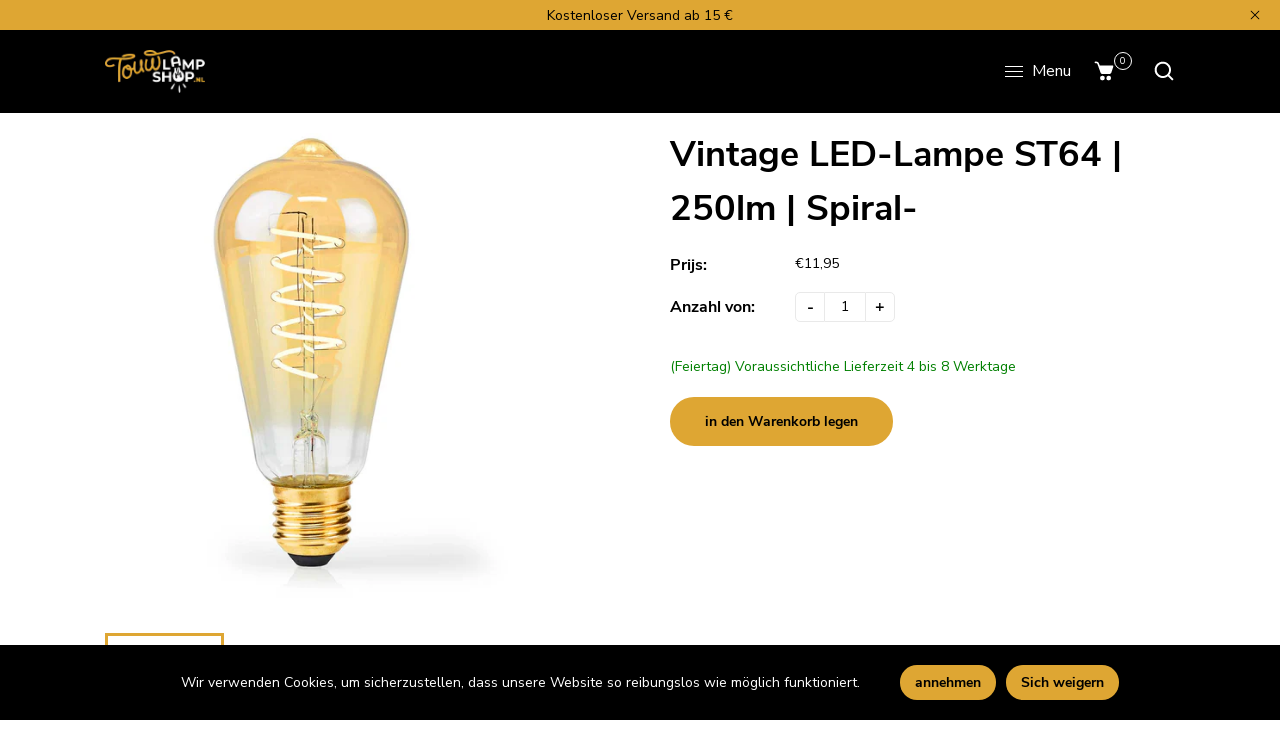

--- FILE ---
content_type: text/html; charset=utf-8
request_url: https://touwlampshop.nl/de/products/vintage-ledlamp-st64-250-lm-spiraal
body_size: 40682
content:
<!doctype html>
<html class="no-js" lang="de">
  <head>
    <meta charset="utf-8">
    <meta http-equiv="X-UA-Compatible" content="IE=edge,chrome=1">
    <meta name="viewport" content="width=device-width,initial-scale=1">  
    <meta name="theme-color" content="">
    <link rel="preconnect" href="https://fonts.googleapis.com">
    <link rel="preconnect" href="https://fonts.gstatic.com" crossorigin>
    <link rel="preconnect" href="https://cdn.shopify.com" crossorigin>
    <link rel="preconnect" href="https://fonts.shopify.com" crossorigin>
    <link rel="preconnect" href="https://monorail-edge.shopifysvc.com"><link rel="canonical" href="https://touwlampshop.nl/de/products/vintage-ledlamp-st64-250-lm-spiraal"><link rel="shortcut icon" href="//touwlampshop.nl/cdn/shop/files/fav_16x16.png?v=1653057947" type="image/png" /><title>Vintage LED-Lampe ST64 | 250lm | Spiral-&ndash; Touwlampshop</title><meta name="description" content="Vervollständigen Sie Ihre Seillampe mit dieser Vintage-LED-Lampe. Die Lampe gibt durch das bernsteinfarbene Glas ein schönes warmweißes Licht ab. Die Lampe ist zudem sehr energieeffizient, sodass Sie sofort Ihre Stromkosten sparen. Spezifikationen e27 fassung Farbglas: gold/braun Lumen: 250 Watt: 3,8 Dimmbar: ja Durchm">
    
    <!-- Social meta ================================================== -->
    <!-- /snippets/social-meta-tags.liquid -->


<meta property="og:site_name" content="Touwlampshop">
<meta property="og:url" content="https://touwlampshop.nl/de/products/vintage-ledlamp-st64-250-lm-spiraal">
<meta property="og:title" content="Vintage LED-Lampe ST64 | 250lm | Spiral-">
<meta property="og:type" content="product">
<meta property="og:description" content="Vervollständigen Sie Ihre Seillampe mit dieser Vintage-LED-Lampe. Die Lampe gibt durch das bernsteinfarbene Glas ein schönes warmweißes Licht ab. Die Lampe ist zudem sehr energieeffizient, sodass Sie sofort Ihre Stromkosten sparen. Spezifikationen e27 fassung Farbglas: gold/braun Lumen: 250 Watt: 3,8 Dimmbar: ja Durchm"><meta property="og:image" content="http://touwlampshop.nl/cdn/shop/products/LBDE27ST64GD2_P11.jpg?v=1672678845">
  <meta property="og:image:secure_url" content="https://touwlampshop.nl/cdn/shop/products/LBDE27ST64GD2_P11.jpg?v=1672678845">
  <meta property="og:image:width" content="1080">
  <meta property="og:image:height" content="1080">
  <meta property="og:price:amount" content="11,95">
  <meta property="og:price:currency" content="EUR">



<meta name="twitter:card" content="summary_large_image">
<meta name="twitter:title" content="Vintage LED-Lampe ST64 | 250lm | Spiral-">
<meta name="twitter:description" content="Vervollständigen Sie Ihre Seillampe mit dieser Vintage-LED-Lampe. Die Lampe gibt durch das bernsteinfarbene Glas ein schönes warmweißes Licht ab. Die Lampe ist zudem sehr energieeffizient, sodass Sie sofort Ihre Stromkosten sparen. Spezifikationen e27 fassung Farbglas: gold/braun Lumen: 250 Watt: 3,8 Dimmbar: ja Durchm">

    
    <link href="//touwlampshop.nl/cdn/shop/t/6/assets/dt-framework.css?v=141760327824326486191704661358" rel="stylesheet" type="text/css" media="all" />  
    <link href="//touwlampshop.nl/cdn/shop/t/6/assets/dt-custom.css?v=153590999016680307371704661358" rel="stylesheet" type="text/css" media="all" />
    <link href="//touwlampshop.nl/cdn/shop/t/6/assets/swiper-bundle.min.css?v=61559546085551832391667300793" rel="stylesheet" type="text/css" media="all" /> 
    
    <link href="//touwlampshop.nl/cdn/shop/t/6/assets/select2.min.css?v=27970650042005650811667300793" rel="stylesheet" type="text/css" media="all" /> 
    
    <link href="//touwlampshop.nl/cdn/shop/t/6/assets/slick.css?v=105848270326492094871667300793" rel="stylesheet" type="text/css" media="all" /> 
    <link href="//touwlampshop.nl/cdn/shop/t/6/assets/font-all.min.css?v=43263454312160967541667300793" rel="stylesheet" type="text/css" media="all" /> 


    <script src="//touwlampshop.nl/cdn/shop/t/6/assets/jquery-3.5.1.min.js?v=177851068496422246591667300793"></script>
    <script src="//touwlampshop.nl/cdn/shopifycloud/storefront/assets/themes_support/api-0b83c35a.js" defer="defer"></script>
    <script src="//touwlampshop.nl/cdn/shop/t/6/assets/ajax-cart.js?v=159932347430209325301667300793" defer="defer"></script>
    <script src="//touwlampshop.nl/cdn/shop/t/6/assets/dt-plugins.js?v=112450118948716951721667300793"></script>  
    
    <script src="//touwlampshop.nl/cdn/shop/t/6/assets/select2.min.js?v=146226383636201590221667300793" defer="defer"></script>
    
    <script src="//touwlampshop.nl/cdn/shop/t/6/assets/slick.min.js?v=78403228708673780251667300793" defer="defer"></script>  
    
   
  
    <!-- connter for header -->
    <script>window.performance && window.performance.mark && window.performance.mark('shopify.content_for_header.start');</script><meta name="google-site-verification" content="AYRyBAdIlP4h-8dyNQyhRaOqf9q9KMvvijmthv_FycI">
<meta id="shopify-digital-wallet" name="shopify-digital-wallet" content="/61762961643/digital_wallets/dialog">
<link rel="alternate" hreflang="x-default" href="https://touwlampshop.nl/products/vintage-ledlamp-st64-250-lm-spiraal">
<link rel="alternate" hreflang="nl" href="https://touwlampshop.nl/products/vintage-ledlamp-st64-250-lm-spiraal">
<link rel="alternate" hreflang="de" href="https://touwlampshop.nl/de/products/vintage-ledlamp-st64-250-lm-spiraal">
<link rel="alternate" hreflang="fr" href="https://touwlampshop.nl/fr/products/vintage-ledlamp-st64-250-lm-spiraal">
<link rel="alternate" hreflang="en" href="https://touwlampshop.nl/en/products/vintage-ledlamp-st64-250-lm-spiraal">
<link rel="alternate" hreflang="es" href="https://touwlampshop.nl/es/products/vintage-ledlamp-st64-250-lm-spiraal">
<link rel="alternate" hreflang="nl-BE" href="http://touwlampshop.be/products/vintage-ledlamp-st64-250-lm-spiraal">
<link rel="alternate" hreflang="de-BE" href="http://touwlampshop.be/de/products/vintage-ledlamp-st64-250-lm-spiraal">
<link rel="alternate" hreflang="fr-BE" href="http://touwlampshop.be/fr/products/vintage-ledlamp-st64-250-lm-spiraal">
<link rel="alternate" hreflang="en-BE" href="http://touwlampshop.be/en/products/vintage-ledlamp-st64-250-lm-spiraal">
<link rel="alternate" hreflang="es-BE" href="http://touwlampshop.be/es/products/vintage-ledlamp-st64-250-lm-spiraal">
<link rel="alternate" hreflang="nl-FR" href="http://lampeacorde.fr/products/vintage-ledlamp-st64-250-lm-spiraal">
<link rel="alternate" hreflang="de-FR" href="http://lampeacorde.fr/de/products/vintage-ledlamp-st64-250-lm-spiraal">
<link rel="alternate" hreflang="fr-FR" href="http://lampeacorde.fr/fr/products/vintage-ledlamp-st64-250-lm-spiraal">
<link rel="alternate" hreflang="en-FR" href="http://lampeacorde.fr/en/products/vintage-ledlamp-st64-250-lm-spiraal">
<link rel="alternate" hreflang="es-FR" href="http://lampeacorde.fr/es/products/vintage-ledlamp-st64-250-lm-spiraal">
<link rel="alternate" hreflang="de-DE" href="http://seillamp.de/products/vintage-ledlamp-st64-250-lm-spiraal">
<link rel="alternate" hreflang="nl-DE" href="http://seillamp.de/nl/products/vintage-ledlamp-st64-250-lm-spiraal">
<link rel="alternate" hreflang="fr-DE" href="http://seillamp.de/fr/products/vintage-ledlamp-st64-250-lm-spiraal">
<link rel="alternate" hreflang="en-DE" href="http://seillamp.de/en/products/vintage-ledlamp-st64-250-lm-spiraal">
<link rel="alternate" hreflang="es-DE" href="http://seillamp.de/es/products/vintage-ledlamp-st64-250-lm-spiraal">
<link rel="alternate" hreflang="nl-ES" href="http://lamparadecuerda.es/products/vintage-ledlamp-st64-250-lm-spiraal">
<link rel="alternate" hreflang="de-ES" href="http://lamparadecuerda.es/de/products/vintage-ledlamp-st64-250-lm-spiraal">
<link rel="alternate" hreflang="fr-ES" href="http://lamparadecuerda.es/fr/products/vintage-ledlamp-st64-250-lm-spiraal">
<link rel="alternate" hreflang="en-ES" href="http://lamparadecuerda.es/en/products/vintage-ledlamp-st64-250-lm-spiraal">
<link rel="alternate" hreflang="es-ES" href="http://lamparadecuerda.es/es/products/vintage-ledlamp-st64-250-lm-spiraal">
<link rel="alternate" type="application/json+oembed" href="https://touwlampshop.nl/de/products/vintage-ledlamp-st64-250-lm-spiraal.oembed">
<script async="async" src="/checkouts/internal/preloads.js?locale=de-NL"></script>
<script id="shopify-features" type="application/json">{"accessToken":"292742bf533ada008ae1f74e130aeca3","betas":["rich-media-storefront-analytics"],"domain":"touwlampshop.nl","predictiveSearch":true,"shopId":61762961643,"locale":"de"}</script>
<script>var Shopify = Shopify || {};
Shopify.shop = "touwlampshop.myshopify.com";
Shopify.locale = "de";
Shopify.currency = {"active":"EUR","rate":"1.0"};
Shopify.country = "NL";
Shopify.theme = {"name":"Touwlampshop definitief ","id":136598814955,"schema_name":null,"schema_version":null,"theme_store_id":null,"role":"main"};
Shopify.theme.handle = "null";
Shopify.theme.style = {"id":null,"handle":null};
Shopify.cdnHost = "touwlampshop.nl/cdn";
Shopify.routes = Shopify.routes || {};
Shopify.routes.root = "/de/";</script>
<script type="module">!function(o){(o.Shopify=o.Shopify||{}).modules=!0}(window);</script>
<script>!function(o){function n(){var o=[];function n(){o.push(Array.prototype.slice.apply(arguments))}return n.q=o,n}var t=o.Shopify=o.Shopify||{};t.loadFeatures=n(),t.autoloadFeatures=n()}(window);</script>
<script id="shop-js-analytics" type="application/json">{"pageType":"product"}</script>
<script defer="defer" async type="module" src="//touwlampshop.nl/cdn/shopifycloud/shop-js/modules/v2/client.init-shop-cart-sync_HUjMWWU5.de.esm.js"></script>
<script defer="defer" async type="module" src="//touwlampshop.nl/cdn/shopifycloud/shop-js/modules/v2/chunk.common_QpfDqRK1.esm.js"></script>
<script type="module">
  await import("//touwlampshop.nl/cdn/shopifycloud/shop-js/modules/v2/client.init-shop-cart-sync_HUjMWWU5.de.esm.js");
await import("//touwlampshop.nl/cdn/shopifycloud/shop-js/modules/v2/chunk.common_QpfDqRK1.esm.js");

  window.Shopify.SignInWithShop?.initShopCartSync?.({"fedCMEnabled":true,"windoidEnabled":true});

</script>
<script>(function() {
  var isLoaded = false;
  function asyncLoad() {
    if (isLoaded) return;
    isLoaded = true;
    var urls = ["https:\/\/cdnv2.mycustomizer.com\/s-scripts\/front.js.gz?shop=touwlampshop.myshopify.com","https:\/\/cdn.calconic.com\/static\/js\/calconic.min.js?shop=touwlampshop.myshopify.com","https:\/\/cdn.calconic.com\/static\/js\/calconic.cart.min.js?shop=touwlampshop.myshopify.com","https:\/\/widget.trustpilot.com\/bootstrap\/v5\/tp.widget.sync.bootstrap.min.js?shop=touwlampshop.myshopify.com","https:\/\/ecommplugins-scripts.trustpilot.com\/v2.1\/js\/header.min.js?settings=eyJrZXkiOiJaYlJkU1BRV1FjMWIzcmlCIiwicyI6Im5vbmUifQ==\u0026shop=touwlampshop.myshopify.com","https:\/\/ecommplugins-trustboxsettings.trustpilot.com\/touwlampshop.myshopify.com.js?settings=1670936545415\u0026shop=touwlampshop.myshopify.com","https:\/\/cdn.shopify.com\/s\/files\/1\/0184\/4255\/1360\/files\/haloroar-legal.min.js?v=1649374317\u0026shop=touwlampshop.myshopify.com"];
    for (var i = 0; i < urls.length; i++) {
      var s = document.createElement('script');
      s.type = 'text/javascript';
      s.async = true;
      s.src = urls[i];
      var x = document.getElementsByTagName('script')[0];
      x.parentNode.insertBefore(s, x);
    }
  };
  if(window.attachEvent) {
    window.attachEvent('onload', asyncLoad);
  } else {
    window.addEventListener('load', asyncLoad, false);
  }
})();</script>
<script id="__st">var __st={"a":61762961643,"offset":3600,"reqid":"0870dcab-ac50-414d-b77e-2485de0f8bfd-1768670315","pageurl":"touwlampshop.nl\/de\/products\/vintage-ledlamp-st64-250-lm-spiraal","u":"a446c13170f6","p":"product","rtyp":"product","rid":7828956250347};</script>
<script>window.ShopifyPaypalV4VisibilityTracking = true;</script>
<script id="captcha-bootstrap">!function(){'use strict';const t='contact',e='account',n='new_comment',o=[[t,t],['blogs',n],['comments',n],[t,'customer']],c=[[e,'customer_login'],[e,'guest_login'],[e,'recover_customer_password'],[e,'create_customer']],r=t=>t.map((([t,e])=>`form[action*='/${t}']:not([data-nocaptcha='true']) input[name='form_type'][value='${e}']`)).join(','),a=t=>()=>t?[...document.querySelectorAll(t)].map((t=>t.form)):[];function s(){const t=[...o],e=r(t);return a(e)}const i='password',u='form_key',d=['recaptcha-v3-token','g-recaptcha-response','h-captcha-response',i],f=()=>{try{return window.sessionStorage}catch{return}},m='__shopify_v',_=t=>t.elements[u];function p(t,e,n=!1){try{const o=window.sessionStorage,c=JSON.parse(o.getItem(e)),{data:r}=function(t){const{data:e,action:n}=t;return t[m]||n?{data:e,action:n}:{data:t,action:n}}(c);for(const[e,n]of Object.entries(r))t.elements[e]&&(t.elements[e].value=n);n&&o.removeItem(e)}catch(o){console.error('form repopulation failed',{error:o})}}const l='form_type',E='cptcha';function T(t){t.dataset[E]=!0}const w=window,h=w.document,L='Shopify',v='ce_forms',y='captcha';let A=!1;((t,e)=>{const n=(g='f06e6c50-85a8-45c8-87d0-21a2b65856fe',I='https://cdn.shopify.com/shopifycloud/storefront-forms-hcaptcha/ce_storefront_forms_captcha_hcaptcha.v1.5.2.iife.js',D={infoText:'Durch hCaptcha geschützt',privacyText:'Datenschutz',termsText:'Allgemeine Geschäftsbedingungen'},(t,e,n)=>{const o=w[L][v],c=o.bindForm;if(c)return c(t,g,e,D).then(n);var r;o.q.push([[t,g,e,D],n]),r=I,A||(h.body.append(Object.assign(h.createElement('script'),{id:'captcha-provider',async:!0,src:r})),A=!0)});var g,I,D;w[L]=w[L]||{},w[L][v]=w[L][v]||{},w[L][v].q=[],w[L][y]=w[L][y]||{},w[L][y].protect=function(t,e){n(t,void 0,e),T(t)},Object.freeze(w[L][y]),function(t,e,n,w,h,L){const[v,y,A,g]=function(t,e,n){const i=e?o:[],u=t?c:[],d=[...i,...u],f=r(d),m=r(i),_=r(d.filter((([t,e])=>n.includes(e))));return[a(f),a(m),a(_),s()]}(w,h,L),I=t=>{const e=t.target;return e instanceof HTMLFormElement?e:e&&e.form},D=t=>v().includes(t);t.addEventListener('submit',(t=>{const e=I(t);if(!e)return;const n=D(e)&&!e.dataset.hcaptchaBound&&!e.dataset.recaptchaBound,o=_(e),c=g().includes(e)&&(!o||!o.value);(n||c)&&t.preventDefault(),c&&!n&&(function(t){try{if(!f())return;!function(t){const e=f();if(!e)return;const n=_(t);if(!n)return;const o=n.value;o&&e.removeItem(o)}(t);const e=Array.from(Array(32),(()=>Math.random().toString(36)[2])).join('');!function(t,e){_(t)||t.append(Object.assign(document.createElement('input'),{type:'hidden',name:u})),t.elements[u].value=e}(t,e),function(t,e){const n=f();if(!n)return;const o=[...t.querySelectorAll(`input[type='${i}']`)].map((({name:t})=>t)),c=[...d,...o],r={};for(const[a,s]of new FormData(t).entries())c.includes(a)||(r[a]=s);n.setItem(e,JSON.stringify({[m]:1,action:t.action,data:r}))}(t,e)}catch(e){console.error('failed to persist form',e)}}(e),e.submit())}));const S=(t,e)=>{t&&!t.dataset[E]&&(n(t,e.some((e=>e===t))),T(t))};for(const o of['focusin','change'])t.addEventListener(o,(t=>{const e=I(t);D(e)&&S(e,y())}));const B=e.get('form_key'),M=e.get(l),P=B&&M;t.addEventListener('DOMContentLoaded',(()=>{const t=y();if(P)for(const e of t)e.elements[l].value===M&&p(e,B);[...new Set([...A(),...v().filter((t=>'true'===t.dataset.shopifyCaptcha))])].forEach((e=>S(e,t)))}))}(h,new URLSearchParams(w.location.search),n,t,e,['guest_login'])})(!0,!0)}();</script>
<script integrity="sha256-4kQ18oKyAcykRKYeNunJcIwy7WH5gtpwJnB7kiuLZ1E=" data-source-attribution="shopify.loadfeatures" defer="defer" src="//touwlampshop.nl/cdn/shopifycloud/storefront/assets/storefront/load_feature-a0a9edcb.js" crossorigin="anonymous"></script>
<script data-source-attribution="shopify.dynamic_checkout.dynamic.init">var Shopify=Shopify||{};Shopify.PaymentButton=Shopify.PaymentButton||{isStorefrontPortableWallets:!0,init:function(){window.Shopify.PaymentButton.init=function(){};var t=document.createElement("script");t.src="https://touwlampshop.nl/cdn/shopifycloud/portable-wallets/latest/portable-wallets.de.js",t.type="module",document.head.appendChild(t)}};
</script>
<script data-source-attribution="shopify.dynamic_checkout.buyer_consent">
  function portableWalletsHideBuyerConsent(e){var t=document.getElementById("shopify-buyer-consent"),n=document.getElementById("shopify-subscription-policy-button");t&&n&&(t.classList.add("hidden"),t.setAttribute("aria-hidden","true"),n.removeEventListener("click",e))}function portableWalletsShowBuyerConsent(e){var t=document.getElementById("shopify-buyer-consent"),n=document.getElementById("shopify-subscription-policy-button");t&&n&&(t.classList.remove("hidden"),t.removeAttribute("aria-hidden"),n.addEventListener("click",e))}window.Shopify?.PaymentButton&&(window.Shopify.PaymentButton.hideBuyerConsent=portableWalletsHideBuyerConsent,window.Shopify.PaymentButton.showBuyerConsent=portableWalletsShowBuyerConsent);
</script>
<script data-source-attribution="shopify.dynamic_checkout.cart.bootstrap">document.addEventListener("DOMContentLoaded",(function(){function t(){return document.querySelector("shopify-accelerated-checkout-cart, shopify-accelerated-checkout")}if(t())Shopify.PaymentButton.init();else{new MutationObserver((function(e,n){t()&&(Shopify.PaymentButton.init(),n.disconnect())})).observe(document.body,{childList:!0,subtree:!0})}}));
</script>

<script>window.performance && window.performance.mark && window.performance.mark('shopify.content_for_header.end');</script>       
    <!-- connter for header -->

    <link href="//touwlampshop.nl/cdn/shop/t/6/assets/DevUStyles.css?v=21826329836809020411667309760" rel="stylesheet" type="text/css" media="all" />
    <script>  
      var DT_THEME = {
        strings: {
          addToWishList: "Translation missing: de.products.product.addToWishList",
          viewMyWishList: "Translation missing: de.products.product.viewMyWishList",
          addToCompareList: "Translation missing: de.products.product.addToCompareList",
          viewMyCompareList: "Translation missing: de.products.product.viewMyCompareList",
          addToCart: "in den Warenkorb legen",
          soldOut: "Ausverkauft",
          unavailable: "Nicht verfügbar",
          minCompareProductNav: "Translation missing: de.products.product.minCompareProductNav",
          minCompareProduct: "Translation missing: de.products.product.minCompareProduct"
        },
        moneyFormat: "€{{amount_with_comma_separator}}"
      };      
    </script>
    <!--CPC-->
  <script src='https://ajax.googleapis.com/ajax/libs/jquery/3.5.1/jquery.min.js'></script>
  <!--CPC-->
  <script src='https://calcapi.printgrid.io/shopify/calculator.js'></script>

  










<link rel="stylesheet" href="https://cdn.shopify.com/s/files/1/0184/4255/1360/files/legal.v5.scss.css?v=1654848652" media="print" onload="this.media='all'">
  <script>
    (function() {
      const metafields = {
        "shop": "touwlampshop.myshopify.com",
        "settings": {"enabled":"1","only1":"true","param":{"message":"Ik heb de {link} van de website gelezen en ga hiermee akkoord. ","error_message":"Accepteer eerst de algemene voorwaarden om verder te gaan. ","error_display":"after","greeting":{"enabled":"0","message":"Accepteer eerst de algemene voorwaarden om verder te gaan. ","delay":"1"},"link_order":["link"],"links":{"link":{"label":"algemene voorwaarden","target":"_blank","url":"https:\/\/cdn.shopify.com\/s\/files\/1\/0617\/6296\/1643\/files\/Algemene-Voorwaarden-Touwlampshop.pdf?v=1663089035","policy":"terms-of-service"}},"force_enabled":"0","optional":"0","optional_message_enabled":"0","optional_message_value":"Thank you! The page will be moved to the checkout page.","optional_checkbox_hidden":"0","time_enabled":"0","time_label":"Agreed to the Terms and Conditions on","checkbox":"1"},"popup":{"title":"Terms and Conditions","width":"600","button":"Process to Checkout","icon_color":"#197bbd"},"style":{"checkbox":{"size":"20","color":"#0075ff"},"message":{"font":"inherit","size":"14","customized":{"enabled":"1","color":"#212b36","accent":"#0075ff","error":"#de3618"},"align":"inherit","padding":{"top":"0","right":"0","bottom":"0","left":"0"}}},"installer":[]},
        "moneyFormat": "€{{amount_with_comma_separator}}"
      };
      !function(){"use strict";void 0===Element.prototype.getEventListeners&&(Element.prototype.__addEventListener=Element.prototype.addEventListener,Element.prototype.__removeEventListener=Element.prototype.removeEventListener,Element.prototype.addEventListener=function(e,t,n=!1){this.__addEventListener(e,t,n),this.eventListenerList||(this.eventListenerList={}),this.eventListenerList[e]||(this.eventListenerList[e]=[]),this.eventListenerList[e].push({type:e,listener:t,useCapture:n})},Element.prototype.removeEventListener=function(e,t,n=!1){this.__removeEventListener(e,t,n),this.eventListenerList||(this.eventListenerList={}),this.eventListenerList[e]||(this.eventListenerList[e]=[]);for(let o=0;o<this.eventListenerList[e].length;o++)if(this.eventListenerList[e][o].listener===t&&this.eventListenerList[e][o].useCapture===n){this.eventListenerList[e].splice(o,1);break}0==this.eventListenerList[e].length&&delete this.eventListenerList[e]},Element.prototype.getEventListeners=function(e){return this.eventListenerList||(this.eventListenerList={}),void 0===e?this.eventListenerList:this.eventListenerList[e]})}(),window.roarJs=window.roarJs||{},roarJs.Legal=function(){const e={id:"legal",shop:null,settings:{},jQuery:null,fonts:[],editor:{enabled:!1,selector:"#theme-editor__checkbox"},installer:{enabled:!1},pointer:{},selectors:{checkout:'[name="checkout"], [name="goto_pp"], [name="goto_gc"], [href*="/checkout"], .rale-button--checkout',dynamic:'[data-shopify="payment-button"], [data-shopify="dynamic-checkout-cart"]',form:'form[action="/checkout"]',update:'[name="update"]',widget:".rale-widget",checkbox:'.rale-widget .rale-checkbox input[type="checkbox"]',nopopup:".rale-nopopup",policy:".rale-policy",error:".rale-widget .rale-error",greeting:".rale-widget .rale-greeting",modal:"rale-modal",modal_close:"rale-modal-close"},classes:{hidden:"rale-dynamic--hidden",invisible:"rale-checkout--invisible"},cssUrl:"https://cdn.shopify.com/s/files/1/0184/4255/1360/files/legal.v5.scss.css?v=1654848652",installerUrl:"https://cdn.shopify.com/s/files/1/0184/4255/1360/files/legal-installer.min.js?v=1656068354"};function t(e,t){for(let t=0;t<document.styleSheets.length;t++)if(document.styleSheets[t].href==e)return!1;const n=document.getElementsByTagName("head")[0],o=document.createElement("link");o.type="text/css",o.rel="stylesheet",o.readyState?o.onreadystatechange=function(){"loaded"!=o.readyState&&"complete"!=o.readyState||(o.onreadystatechange=null,t&&t())}:o.onload=function(){t&&t()},o.href=e,n.appendChild(o)}function n(){e.settings.enabled="1"}function o(){return"undefined"==typeof roarJsAdmin?(e.shop||(e.shop=metafields.shop,e.settings=metafields.settings),!0):(e.editor.enabled=!0,e.shop=roarJsAdmin.Config.shop,e.settings=roarJsAdmin.Config.settings,n(),!0)}function s(e,t){!function(e,t){const n=XMLHttpRequest.prototype.open;XMLHttpRequest.prototype.open=function(o,s){this.addEventListener("load",(function(){!e.some((function(e){return s.indexOf(e)>-1}))||""!==this.responseType&&"text"!==this.responseType||t(this.responseText)})),n.apply(this,arguments)}}(e,t),function(e,t){"undefined"!=typeof jQuery&&jQuery(document).ajaxSuccess((function(n,o,s){const i=s.url;e.some((function(e){return i.indexOf(e)>-1}))&&t(o.responseText)}))}(e,t),function(e,t){const n=window.fetch;window.fetch=function(){const e=n.apply(this,arguments);return e.then((function(e){const t=new CustomEvent("raleFetchEnd",{view:document,bubbles:!0,cancelable:!1,detail:{response:e.clone()}});document.dispatchEvent(t)})),e},document.addEventListener("raleFetchEnd",(function(n){const o=n.detail.response;if(200!==o.status)return;const s=o.url;e.some((function(e){return s.indexOf(e)>-1}))&&t(o.json())}))}(e,t)}function i(){const{selectors:t}=e;let n=!1;return document.querySelectorAll(t.checkbox).forEach((e=>{(function(e){const t=e.getBoundingClientRect(),n=window.innerWidth||document.documentElement.clientWidth,o=window.innerHeight||document.documentElement.clientHeight,s=function(e,t){return document.elementFromPoint(e,t)};return!(t.right<0||t.bottom<0||t.left>n||t.top>o)&&(e.contains(s(t.left,t.top))||e.contains(s(t.right,t.top))||e.contains(s(t.right,t.bottom))||e.contains(s(t.left,t.bottom))||e.parentNode.contains(s(t.left,t.top))||e.parentNode.contains(s(t.right,t.top))||e.parentNode.contains(s(t.right,t.bottom))||e.parentNode.contains(s(t.left,t.bottom)))})(e)&&(n=!0)})),n}function r(t){const{selectors:n}=e;let o=!1;if(s="/cart",window.location.href.indexOf(s)>-1){const e=t.closest("form");e&&e.querySelector(n.widget)&&(o=!0)}var s;return o}function l(t,n){const{classes:o,pointer:s}=e;if(n=n||window.event,void 0!==window.pageXOffset?(s.pageX=n.pageX-window.pageXOffset,s.pageY=n.pageY-window.pageYOffset):(s.pageX=n.pageX-document.documentElement.scrollLeft,s.pageY=n.pageY-document.documentElement.scrollTop),isNaN(s.pageX)||isNaN(s.pageY))s.target=t;else{const e=t.classList.contains(o.hidden);e&&t.classList.remove(o.hidden);const n=document.elementFromPoint(s.pageX,s.pageY);n&&(s.target=n),e&&t.classList.add(o.hidden)}}function a(t){const{id:n,classes:o,title:s,body:i,styles:r}=t;let l=document.getElementById(n);if(null!=l&&l.remove(),l=document.createElement("div"),l.id=n,l.classList="rale-modal",l.innerHTML=`<div class="rale-modal-inner">\n<div class="rale-modal-header"><div class="rale-modal-title">${s}</div><div class="rale-modal-close"><svg viewBox="0 0 20 20"><path d="M11.414 10l6.293-6.293a.999.999 0 1 0-1.414-1.414L10 8.586 3.707 2.293a.999.999 0 1 0-1.414 1.414L8.586 10l-6.293 6.293a.999.999 0 1 0 1.414 1.414L10 11.414l6.293 6.293a.997.997 0 0 0 1.414 0 .999.999 0 0 0 0-1.414L11.414 10z" fill-rule="evenodd"></path></svg></div></div>\n<div class="rale-modal-bodyWrapper"><div class="rale-modal-body" data-scrollable>${i}</div></div>\n</div><div class="rale-modal-overlay"></div>`,o&&o.length>0&&l.classList.add(o),r&&Object.keys(r).length>0)for(const[e,t]of Object.entries(r))l.style.setProperty(e,t);return w(l),document.body.classList.add("rale-modal--opened"),document.body.appendChild(l),function(t){t.querySelectorAll(".rale-modal-close, .rale-modal-overlay").forEach((e=>{e.addEventListener("click",(e=>{c(e.currentTarget.closest(".rale-modal").getAttribute("id"))}))})),document.querySelectorAll(".rale-modal-button").forEach((t=>{t.addEventListener("click",(t=>{const n=t.currentTarget.closest(".rale-modal");n.classList.add("rale-modal--checked"),setTimeout((function(){const{pointer:{target:t}}=e;if(t)if("FORM"==t.tagName)t.submit();else try{t.click()}catch(e){const n=t.closest('[role="button"]');n&&n.click()}}),500),setTimeout((function(){c(n.getAttribute("id")),m()}),1e3)}))}))}(l),l}function c(e){const t=document.getElementById(e);if(null!=t&&t.remove(),0===document.querySelectorAll(".rale-modal").length){document.querySelector("body").classList.remove("rale-modal--opened")}}function d(t){const{selectors:n}=e;return!!t.closest(n.nopopup)}function u(t){const{classes:n,pointer:{target:o}}=e;let s=!0;if(t.classList.contains(n.hidden)&&(s=!1,o)){const e=o.getEventListeners("click"),t=o.closest("[class*=shopify-payment-button__]");(void 0!==e||t)&&(s=!0)}return s}function p(){const{settings:{param:t,popup:n,style:o}}=e,s=b();s.querySelector('input[type="checkbox"]').removeAttribute("checked");const i=s.querySelector(".rale-greeting");null!==i&&(i.classList.remove("rale-greeting--bottom"),i.classList.add("rale-greeting--top"));const r=n.title.length>0?n.title:"Terms and Conditions";let l=`<svg xmlns="http://www.w3.org/2000/svg" viewBox="0 0 37 37" class="rale-checkmark"><path class="rale-checkmark--circle" d="M30.5,6.5L30.5,6.5c6.6,6.6,6.6,17.4,0,24l0,0c-6.6,6.6-17.4,6.6-24,0l0,0c-6.6-6.6-6.6-17.4,0-24l0,0C13.1-0.2,23.9-0.2,30.5,6.5z"></path><polyline class="rale-checkmark--check" points="11.6,20 15.9,24.2 26.4,13.8"></polyline><polyline class="rale-checkmark--checked" points="11.6,20 15.9,24.2 26.4,13.8"></polyline></svg>${s.outerHTML}`;void 0!==t.force_enabled&&"1"===t.force_enabled?l+=`<div class="rale-modal-buttonWrapper"><div class="rale-modal-button">${n.button.length>0?n.button:"Process to Checkout"}</div></div>`:l+=`<div class="rale-error">${t.error_message}</div>`;let a="",c={"--rale-size":`${o.message.size}px`,"--rale-popup-width":`${n.width}px`,"--rale-popup-icolor":n.icon_color},d="inherit";if("inherit"!==o.message.font){d=o.message.font.split(":")[0].replace(/\+/g," ")}return c["--rale-font"]=d,"1"===o.message.customized.enabled&&(a="rale-customized",c["--rale-color"]=o.message.customized.color,c["--rale-error"]=o.message.customized.error),{id:"rale-modal",classes:a,styles:c,title:r,body:l}}function m(){document.dispatchEvent(new CustomEvent("rale.shopifyCheckout"))}function g(t){const{selectors:n,settings:{param:o}}=e,s=t.currentTarget;if(function(t){const{settings:{param:n}}=e,o=t.closest("form");if(o&&0===o.querySelectorAll(".rale-time").length&&"0"!==n.time_enabled){const e=n.time_label.length>0?P(n.time_label):"Agreed to the Terms and Conditions on",t=document.createElement("input");t.type="hidden",t.name=`attributes[${e}]`,t.value=new Date,o.appendChild(t)}}(s),void 0!==o.force_enabled&&"1"===o.force_enabled){if(i()||r(s))m();else{if(l(s,t),!u(s))return!1;k(a(p())),t.preventDefault(),t.stopPropagation()}return!1}if(d(s))return m(),!1;if(function(){const{settings:{param:t}}=e;return(void 0===t.force_enabled||"1"!==t.force_enabled)&&void 0!==t.optional&&"1"===t.optional}())return o.optional_message_enabled&&"1"===o.optional_message_enabled&&o.optional_message_value.length>0&&alert(o.optional_message_value),m(),!1;if(l(s,t),i()||r(s))C()?(document.querySelectorAll(n.greeting).forEach((e=>{e.remove()})),m()):("dialog"===o.error_display?alert(o.error_message):(document.querySelectorAll(n.error).forEach((e=>{e.remove()})),document.querySelectorAll(n.widget).forEach((e=>{const t=document.createElement("div");t.classList="rale-error",t.innerHTML=o.error_message,"after"===o.error_display?e.appendChild(t):e.insertBefore(t,e.firstChild)}))),t.preventDefault(),t.stopPropagation());else{if(C())return!1;if(!u(s))return!1;k(a(p())),t.preventDefault(),t.stopPropagation()}}function h(){const{settings:t}=e;if("1"!==t.enabled)return!1;setTimeout((function(){!function(){const{classes:t,selectors:n}=e;document.querySelectorAll(n.checkout).forEach((e=>{C()||d(e)?e.classList.remove(t.invisible):e.classList.add(t.invisible)}))}(),function(){const{classes:t,selectors:n,settings:{param:o}}=e;"1"!==o.optional&&document.querySelectorAll(n.dynamic).forEach((e=>{("dynamic-checkout-cart"===e.dataset.shopify||"payment-button"===e.dataset.shopify)&&C()||d(e)?e.classList.remove(t.hidden):e.classList.add(t.hidden)}))}()}),100)}function f(){const{selectors:t,settings:n}=e;if("1"!==n.enabled)return!1;document.querySelectorAll(`${t.checkout}, ${t.dynamic}`).forEach((e=>{"a"===e.tagName.toLowerCase()&&(e.href.indexOf("/pages")>-1||e.href.indexOf("/blogs")>-1||e.href.indexOf("/collections")>-1||e.href.indexOf("/products")>-1)||(e.removeEventListener("click",g),e.addEventListener("click",g))})),document.querySelectorAll(t.form).forEach((e=>{e.removeEventListener("submit",g),e.addEventListener("submit",g)}))}function y(e){return("."+e.trim().replace(/ /g,".")).replace(/\.\.+/g,".")}function v(e){for(var t=[];e.parentNode;){var n=e.getAttribute("id"),o=e.tagName;if(n&&"BODY"!==o){t.unshift("#"+n);break}if(e===e.ownerDocument.documentElement||"BODY"===o)t.unshift(e.tagName);else{for(var s=1,i=e;i.previousElementSibling;i=i.previousElementSibling,s++);var r=e.className?y(e.className):"";r?t.unshift(""+e.tagName+r):t.unshift(""+e.tagName)}e=e.parentNode}return t.join(" ")}function b(n){const{fonts:o,settings:{param:s,style:i}}=e,r=`rale-${Date.now()+Math.random()}`,l=document.createElement("div");l.classList="rale-widget";let a="inherit";if("inherit"!==i.message.font){const e=i.message.font.split(":")[0];a=e.replace(/\+/g," "),o.includes(e)||(o.push(e),t("//fonts.googleapis.com/css?family="+i.message.font))}l.style.setProperty("--rale-font",a),l.style.setProperty("--rale-size",`${i.message.size}px`),l.style.setProperty("--rale-align",i.message.align),l.style.setProperty("--rale-padding",`${i.message.padding.top||0}px ${i.message.padding.right||0}px ${i.message.padding.bottom||0}px ${i.message.padding.left||0}px`),"1"===i.message.customized.enabled&&(l.classList.add("rale-customized"),l.style.setProperty("--rale-color",i.message.customized.color),l.style.setProperty("--rale-accent",i.message.customized.accent),l.style.setProperty("--rale-error",i.message.customized.error));let c="";if("0"!==s.time_enabled){c=`<input class="rale-time" type="hidden" name="attributes[${s.time_label.length>0?P(s.time_label):"Agreed to the Terms and Conditions on"}]" value="${new Date}" />`}"1"===s.optional&&s.optional_message_enabled&&"1"===s.optional_message_enabled&&"1"===s.optional_checkbox_hidden&&l.classList.add("rale-widget--hidden");let d="";return!0===n&&(d='<div class="ralei-remove"></div>'),l.innerHTML=`<div class="rale-container">${function(t){const{settings:{param:n,style:o}}=e;if(void 0!==n.force_enabled&&"1"===n.force_enabled)return`<span class="rale-checkbox rale-visually-hidden"><input type="checkbox" id="${t}" checked="checked"/></span>`;{let e=`--rale-size:${o.checkbox.size}px;`,s="",i="",r="";if("0"!==n.checkbox&&(e+=`--rale-background:${o.checkbox.color};`,s=`<span class="rale-box">${function(e){let t="";switch(e){case"1":t='<svg xmlns="http://www.w3.org/2000/svg" viewBox="0 0 21 21" class="rale-icon"><polyline points="5 10.75 8.5 14.25 16 6"></polyline></svg>';break;case"2":t='<svg xmlns="http://www.w3.org/2000/svg" viewBox="0 0 21 21" class="rale-icon"><path d="M5,10.75 L8.5,14.25 L19.4,2.3 C18.8333333,1.43333333 18.0333333,1 17,1 L4,1 C2.35,1 1,2.35 1,4 L1,17 C1,18.65 2.35,20 4,20 L17,20 C18.65,20 20,18.65 20,17 L20,7.99769186"></path></svg>';break;case"3":t='<svg xmlns="http://www.w3.org/2000/svg" viewBox="0 0 12 9" class="rale-icon"><polyline points="1 5 4 8 11 1"></polyline></svg>';break;case"4":t='<svg xmlns="http://www.w3.org/2000/svg" viewBox="0 0 44 44" class="rale-icon"><path d="M14,24 L21,31 L39.7428882,11.5937758 C35.2809627,6.53125861 30.0333333,4 24,4 C12.95,4 4,12.95 4,24 C4,35.05 12.95,44 24,44 C35.05,44 44,35.05 44,24 C44,19.3 42.5809627,15.1645919 39.7428882,11.5937758" transform="translate(-2.000000, -2.000000)"></path></svg>';break;case"5":t='<svg xmlns="http://www.w3.org/2000/svg" viewBox="0 0 512 512" class="rale-icon"><path d="M256 8C119 8 8 119 8 256s111 248 248 248 248-111 248-248S393 8 256 8z"></path></svg>'}return t}(n.checkbox)}</span>`),void 0!==n.greeting&&"1"===n.greeting.enabled&&n.greeting.message.length>0){let e=parseInt(n.greeting.delay);e=e>0?e:0,r=`<i class="rale-greeting rale-greeting--bottom${0==e?" rale-greeting--init":""}"><svg xmlns="http://www.w3.org/2000/svg" viewBox="0 0 20 20"><path fill-rule="evenodd" d="M10 20c5.514 0 10-4.486 10-10S15.514 0 10 0 0 4.486 0 10s4.486 10 10 10zm1-6a1 1 0 11-2 0v-4a1 1 0 112 0v4zm-1-9a1 1 0 100 2 1 1 0 000-2z"/></svg>${n.greeting.message}</i>`}return`<span class="rale-checkbox rale-checkbox--${n.checkbox}" style="${e}"><input type="checkbox" id="${t}" ${i}/>${s}${r}</span>`}}(r)+function(t){const{shop:n,editor:o,settings:{param:s}}=e,{message:i,links:r,link_order:l}=s;let a=i;return l&&l.forEach((function(e){const t=r[e];if(t){const{label:s,url:i,target:r,policy:l}=t,c=new RegExp(`{${e}}`,"g");if("popup"===r){let e=`/policies/${l}`;if(o.enabled&&(e=`https://${n}${e}`),s.length>0){let t=`<a href="${e}" target="_blank" class="rale-link rale-policy" data-policy="${l}">${s}</a>`;a=a.replace(c,t)}}else if(s.length>0){let e=s;i.length>0&&(e=`<a href="${i}" target="${r}" class="rale-link">${s}</a>`),a=a.replace(c,e)}}})),`<label for="${t}" class="rale-message">${a}</label>`}(r)+d}</div>${c}`,l}function w(t){const{settings:{param:n}}=e,o=t.querySelector(".rale-greeting");if(null!==o){let e=parseInt(n.greeting.delay);e=e>0?e:0,setTimeout((function(){o.classList.add("rale-greeting--open")}),1e3*e)}}function L(t,n,o=!1){const{selectors:s}=e,i=b(o);function r(e,t){const n=document.querySelector(e);if(null===n||n.parentNode.querySelector(s.widget)&&"append"!==t)return!1;switch(t){case"before":n.parentNode.insertBefore(i,n);break;case"after":n.parentNode.insertBefore(i,n.nextSibling);break;default:n.innerHTML="",n.appendChild(i)}w(i);const o=new CustomEvent("rale.widgetCreated",{detail:{selector:n}});return document.dispatchEvent(o),$(),k(i),!0}r(t,n)||setTimeout((function(){r(t,n)||setTimeout((function(){r(t,n)}),1e3)}),1e3)}function k(t){const{selectors:n}=e;t.querySelectorAll(n.checkbox).forEach((t=>{t.addEventListener("change",(t=>{const o=t.currentTarget,s=o.checked;if(document.querySelectorAll(n.checkbox).forEach((e=>{e.checked=s})),document.querySelectorAll(n.error).forEach((e=>{e.remove()})),document.querySelectorAll(n.greeting).forEach((e=>{e.classList.add("rale-greeting--close"),setTimeout((function(){e.remove()}),300)})),$(),h(),s&&o.closest(".rale-modal")){const t=o.closest(".rale-modal");t.classList.add("rale-modal--checked"),setTimeout((function(){const{pointer:{target:t}}=e;if(t)if("FORM"==t.tagName)t.submit();else{const e=t.closest('[role="button"]');if(e)e.click();else{const e=t.querySelector("button");e?e.click():t.click()}}}),500),setTimeout((function(){c(t.getAttribute("id")),m()}),1e3)}}))})),t.querySelectorAll(n.policy).forEach((t=>{t.addEventListener("click",(t=>{t.preventDefault();const{editor:n}=e,o=t.currentTarget,s=o.dataset.policy;a({id:"rale-modal--skeleton",classes:"rale-modal--skeleton",title:'<div class="rale-skeleton-display"></div>',body:'<svg viewBox="0 0 37 37" xmlns="http://www.w3.org/2000/svg" class="rale-spinner"><path d="M30.5,6.5L30.5,6.5c6.6,6.6,6.6,17.4,0,24l0,0c-6.6,6.6-17.4,6.6-24,0l0,0c-6.6-6.6-6.6-17.4,0-24l0,0C13.1-0.2,23.9-0.2,30.5,6.5z"></path></svg><div class="rale-skeleton-display"></div><div class="rale-skeleton-container"><div class="rale-skeleton-text"></div><div class="rale-skeleton-text"></div><div class="rale-skeleton-text"></div></div>'});let i=o.getAttribute("href");n.enabled&&(i=`${roarJsAdmin.Config.appUrl}/policies/${s}`),fetch(i).then((e=>e.text())).then((e=>{const t=(new DOMParser).parseFromString(e,"text/html");c("rale-modal--skeleton");let n="",o="";if(t.querySelector(".shopify-policy__body"))n=t.querySelector(".shopify-policy__title").textContent,o=t.querySelector(".shopify-policy__body").innerHTML;else{n={"refund-policy":"Refund policy","privacy-policy":"Privacy policy","terms-of-service":"Terms of service","shipping-policy":"Shipping policy"}[s],o='<div class="Polaris-TextContainer">\n            <p>Unfortunately, your store policy has not been added yet!</p>\n            <div class="Polaris-TextContainer Polaris-TextContainer--spacingTight">\n    <h2 class="Polaris-DisplayText Polaris-DisplayText--sizeSmall">Add or generate store policies</h2>\n    <ol class="Polaris-List Polaris-List--typeNumber">\n    <li class="Polaris-List__Item"><p>From your Shopify admin, go to <strong>Settings</strong> &gt; <strong>Legal</strong>.</p></li>\n    <li class="Polaris-List__Item">\n    <p>Enter your store policies, or click <strong>Create from template</strong> to enter the default template. Use the <a href="/manual/productivity-tools/rich-text-editor">rich text editor</a> to add style and formatting to your policies, and to add links and images.</p>\n    <figure><img src="https://cdn.shopify.com/shopifycloud/help/assets/manual/settings/checkout-and-payment/refund-policy-1f6faf09f810ad9b9a4f4c0f2e5f2ec36e2bc3897c857e9a76e9700c8fa7cdbf.png" alt="The rich text editor consists of a multi-line text box with buttons above it for formatting the text, and for adding links and images." width="1024" height="594"></figure>\n    </li>\n    <li class="Polaris-List__Item"><p>Review your policies and make any changes.</p></li>\n    <li class="Polaris-List__Item"><p>Click <strong>Save</strong> to add your policies.</p></li>\n    </ol>\n    </div>\n            </div>'}a({id:"rale-modal--policy",classes:"rale-modal--policy",title:n,body:o})})).catch((()=>{n.enabled?setTimeout((function(){c("rale-modal--skeleton"),a({id:"rale-modal--policy",classes:"rale-modal--policy",title:"That's all!",body:'<div class="Polaris-TextContainer">\n                <p>In your real store, customers should see your store policies here.</p>\n                <div class="Polaris-TextContainer Polaris-TextContainer--spacingTight">\n    <h2 class="Polaris-DisplayText Polaris-DisplayText--sizeSmall">Add or generate store policies</h2>\n    <ol class="Polaris-List Polaris-List--typeNumber">\n    <li class="Polaris-List__Item"><p>From your Shopify admin, go to <strong>Settings</strong> &gt; <strong>Legal</strong>.</p></li>\n    <li class="Polaris-List__Item">\n    <p>Enter your store policies, or click <strong>Create from template</strong> to enter the default template. Use the <a href="/manual/productivity-tools/rich-text-editor">rich text editor</a> to add style and formatting to your policies, and to add links and images.</p>\n    <figure><img src="https://cdn.shopify.com/shopifycloud/help/assets/manual/settings/checkout-and-payment/refund-policy-1f6faf09f810ad9b9a4f4c0f2e5f2ec36e2bc3897c857e9a76e9700c8fa7cdbf.png" alt="The rich text editor consists of a multi-line text box with buttons above it for formatting the text, and for adding links and images." width="1024" height="594"></figure>\n    </li>\n    <li class="Polaris-List__Item"><p>Review your policies and make any changes.</p></li>\n    <li class="Polaris-List__Item"><p>Click <strong>Save</strong> to add your policies.</p></li>\n    </ol>\n    </div>\n                </div>'})}),500):c("rale-modal--skeleton")}))}))}))}function x(){const{editor:t,installer:n,selectors:o,settings:s}=e;if("1"!==s.enabled)return document.querySelectorAll(o.widget).forEach((e=>{e.remove()})),!1;if(t.enabled)L(t.selector,"append");else if(n.enabled)L(n.selector,n.position,!0);else{let e={};if(Object.keys(s.installer).length>0&&(e=s.installer[Shopify.theme.id]),void 0!==e&&Object.keys(e).length>0){const{cart:t,minicart:n,product:o}=e;t&&t.selector.length>0&&t.position.length>0&&L(t.selector,t.position),n&&n.selector.length>0&&n.position.length>0&&L(n.selector,n.position),o&&o.selector.length>0&&o.position.length>0&&L(o.selector,o.position)}else{document.querySelectorAll(o.checkout).forEach((e=>{const t=e.closest("form");if(t&&0===t.querySelectorAll(o.widget).length){const t=e.parentNode;let n=e;t.querySelector(o.update)&&(n=t.querySelector(o.update)),L(v(n),"before")}}));const e=document.querySelector('#main-cart-footer [name="checkout"]');e&&L(v(e.parentNode),"before")}}document.querySelector(".rale-shortcode")&&L(".rale-shortcode","append")}function _(e){e=e.replace(/[\[]/,"\\[").replace(/[\]]/,"\\]");const t=new RegExp("[\\?&]"+e+"=([^&#]*)").exec(window.location.search);return null===t?"":decodeURIComponent(t[1].replace(/\+/g," "))}function E(e){return new Promise((function(t,n){fetch("/cart.js").then((e=>e.json())).then((n=>{if(0==n.item_count){const n={items:[{quantity:1,id:e}]};fetch("/cart/add.js",{method:"POST",headers:{"Content-Type":"application/json"},body:JSON.stringify(n)}).then((e=>e.json())).then((e=>{t({reload:!0,url:e.items[0].url})}))}else t({reload:!1,url:n.items[0].url})}))}))}function S(){return e.installer.enabled=!0,n(),new Promise((function(t,n){!function(e,t){const n=document.getElementsByTagName("head")[0],o=document.createElement("script");o.type="text/javascript",o.readyState?o.onreadystatechange=function(){"loaded"!=o.readyState&&"complete"!=o.readyState||(o.onreadystatechange=null,t&&t())}:o.onload=function(){t&&t()},o.src=e,n.appendChild(o)}(e.installerUrl,(function(){t(!0)}))}))}function T(){window.location.href.indexOf("rale_helper=true")>-1&&(function(t){const{selectors:n}=e,{title:o,description:s}=t;let i=document.getElementById(n.modal);null!==i&&i.remove(),i=document.createElement("div"),i.id=n.modal,i.classList=n.modal,i.innerHTML=`<div class="rale-modal-inner">\n<div class="rale-modal-bodyWrapper"><div class="rale-modal-body"><svg xmlns="http://www.w3.org/2000/svg" viewBox="0 0 37 37" class="rale-svg rale-checkmark"><path class="rale-checkmark__circle" d="M30.5,6.5L30.5,6.5c6.6,6.6,6.6,17.4,0,24l0,0c-6.6,6.6-17.4,6.6-24,0l0,0c-6.6-6.6-6.6-17.4,0-24l0,0C13.1-0.2,23.9-0.2,30.5,6.5z"></path><polyline class="rale-checkmark__check" points="11.6,20 15.9,24.2 26.4,13.8"></polyline></svg>\n<h2>${o}</h2><p>${s}</p></div></div>\n<div class="rale-modal-footer"><div id="${n.modal_close}" class="rale-btn">Got It</div></div>\n</div>`,document.body.classList.add("rale-modal--opened"),document.body.appendChild(i)}({title:"Click The Checkbox To Test The Function",description:'Open the product page and click the Add to cart button.<br>Go to the cart page. You will see the terms and conditions checkbox above the checkout button.<br><br>Then go back to app settings and click "<strong class="rale-highlight">Next</strong>".'}),function(){const{selectors:t}=e,n=document.getElementById(t.modal_close);null!==n&&n.addEventListener("click",(function(){const e=document.getElementById(t.modal);null!==e&&(e.remove(),document.body.classList.remove("rale-modal--opened"))}))}())}function C(){const{selectors:t}=e,n=document.querySelector(t.checkbox);return!!n&&n.checked}function $(t){if("undefined"==typeof roarJsAdmin){const{settings:{param:n}}=e,o=document.querySelector(".rale-time");if(null===o)return;void 0===t&&(t=void 0!==n.force_enabled&&"1"===n.force_enabled?o.value:void 0!==n.optional&&"1"===n.optional?C()?o.value:"NO":o.value);const s=o.getAttribute("name"),i={attributes:{[s.substring(s.lastIndexOf("[")+1,s.lastIndexOf("]"))]:t}};fetch("/cart/update.js",{method:"POST",headers:{"Content-Type":"application/json"},body:JSON.stringify(i)})}}function P(e){if(null===e||""===e)return"";e=e.toString();const t={"&":"&amp;","<":"&lt;",">":"&gt;",'"':"&quot;","'":"&#039;"};return e.replace(/[&<>"']/g,(function(e){return t[e]}))}return{init:function(){if(window==window.top){new Promise((function(n,o){t(e.cssUrl,(function(){n(!0)}))})),T();o()&&(e.editor.enabled||(function(){const e=_("rale_preview"),t=_("variant_id");e.length>0&&t.length>0&&(n(),E(t).then((function(e){e.reload&&window.location.reload()})))}(),function(){const e="raleInstaller";let t=window.sessionStorage.getItem(e);if(null!==t&&t.length>0)t=JSON.parse(t),void 0!==t.theme_id&&Shopify.theme.id!=t.theme_id&&(window.location.href=`${window.location.origin}?preview_theme_id=${t.theme_id}`),S();else{const t=_("ralei"),n=_("variant_id");t.length>0&&n.length>0&&(window.sessionStorage.setItem(e,JSON.stringify({access_token:t,step:1,theme_id:Shopify.theme.id,variant_id:n})),S())}}()),e.installer.enabled||(x(),f()),function(){const{classes:t,selectors:n}=e;if("1"!==e.settings.enabled)return!1;document.body.classList.remove(t.invisible),s(["/cart.js","/cart/add.js","/cart/change.js","/cart/change","/cart/clear.js"],(function(t){Promise.resolve(t).then((function(t){const{installer:n}=e;n.enabled||(x(),f(),h())}))}))}(),h())}},refresh:function(){if(window==window.top){o()&&(x(),f(),h())}},checked:C,manual:function(e){g(e)},install:function(t,n){if(window==window.top){o()&&(e.installer.selector=t,e.installer.position=n,x(),f())}},initCart:E,updateTime:$,showMessage:function(){const{settings:{param:t},selectors:n}=e;C()||("dialog"===t.error_display?alert(t.error_message):(document.querySelectorAll(n.error).forEach((e=>{e.remove()})),document.querySelectorAll(n.widget).forEach((e=>{const n=document.createElement("div");n.classList="rale-error",n.innerHTML=t.error_message,"after"===t.error_display?e.appendChild(n):e.insertBefore(n,e.firstChild)}))))},bindCheckoutEvents:f}}(),document.addEventListener("DOMContentLoaded",(function(){roarJs.Legal.init()}));
    })();
  </script> <!-- roartheme: Terms and Conditions Checkbox app -->
 
<link href="https://fonts.googleapis.com/css2?family=Nunito+Sans:wght@200;400;900&display=swap" rel="stylesheet">
<link href="https://monorail-edge.shopifysvc.com" rel="dns-prefetch">
<script>(function(){if ("sendBeacon" in navigator && "performance" in window) {try {var session_token_from_headers = performance.getEntriesByType('navigation')[0].serverTiming.find(x => x.name == '_s').description;} catch {var session_token_from_headers = undefined;}var session_cookie_matches = document.cookie.match(/_shopify_s=([^;]*)/);var session_token_from_cookie = session_cookie_matches && session_cookie_matches.length === 2 ? session_cookie_matches[1] : "";var session_token = session_token_from_headers || session_token_from_cookie || "";function handle_abandonment_event(e) {var entries = performance.getEntries().filter(function(entry) {return /monorail-edge.shopifysvc.com/.test(entry.name);});if (!window.abandonment_tracked && entries.length === 0) {window.abandonment_tracked = true;var currentMs = Date.now();var navigation_start = performance.timing.navigationStart;var payload = {shop_id: 61762961643,url: window.location.href,navigation_start,duration: currentMs - navigation_start,session_token,page_type: "product"};window.navigator.sendBeacon("https://monorail-edge.shopifysvc.com/v1/produce", JSON.stringify({schema_id: "online_store_buyer_site_abandonment/1.1",payload: payload,metadata: {event_created_at_ms: currentMs,event_sent_at_ms: currentMs}}));}}window.addEventListener('pagehide', handle_abandonment_event);}}());</script>
<script id="web-pixels-manager-setup">(function e(e,d,r,n,o){if(void 0===o&&(o={}),!Boolean(null===(a=null===(i=window.Shopify)||void 0===i?void 0:i.analytics)||void 0===a?void 0:a.replayQueue)){var i,a;window.Shopify=window.Shopify||{};var t=window.Shopify;t.analytics=t.analytics||{};var s=t.analytics;s.replayQueue=[],s.publish=function(e,d,r){return s.replayQueue.push([e,d,r]),!0};try{self.performance.mark("wpm:start")}catch(e){}var l=function(){var e={modern:/Edge?\/(1{2}[4-9]|1[2-9]\d|[2-9]\d{2}|\d{4,})\.\d+(\.\d+|)|Firefox\/(1{2}[4-9]|1[2-9]\d|[2-9]\d{2}|\d{4,})\.\d+(\.\d+|)|Chrom(ium|e)\/(9{2}|\d{3,})\.\d+(\.\d+|)|(Maci|X1{2}).+ Version\/(15\.\d+|(1[6-9]|[2-9]\d|\d{3,})\.\d+)([,.]\d+|)( \(\w+\)|)( Mobile\/\w+|) Safari\/|Chrome.+OPR\/(9{2}|\d{3,})\.\d+\.\d+|(CPU[ +]OS|iPhone[ +]OS|CPU[ +]iPhone|CPU IPhone OS|CPU iPad OS)[ +]+(15[._]\d+|(1[6-9]|[2-9]\d|\d{3,})[._]\d+)([._]\d+|)|Android:?[ /-](13[3-9]|1[4-9]\d|[2-9]\d{2}|\d{4,})(\.\d+|)(\.\d+|)|Android.+Firefox\/(13[5-9]|1[4-9]\d|[2-9]\d{2}|\d{4,})\.\d+(\.\d+|)|Android.+Chrom(ium|e)\/(13[3-9]|1[4-9]\d|[2-9]\d{2}|\d{4,})\.\d+(\.\d+|)|SamsungBrowser\/([2-9]\d|\d{3,})\.\d+/,legacy:/Edge?\/(1[6-9]|[2-9]\d|\d{3,})\.\d+(\.\d+|)|Firefox\/(5[4-9]|[6-9]\d|\d{3,})\.\d+(\.\d+|)|Chrom(ium|e)\/(5[1-9]|[6-9]\d|\d{3,})\.\d+(\.\d+|)([\d.]+$|.*Safari\/(?![\d.]+ Edge\/[\d.]+$))|(Maci|X1{2}).+ Version\/(10\.\d+|(1[1-9]|[2-9]\d|\d{3,})\.\d+)([,.]\d+|)( \(\w+\)|)( Mobile\/\w+|) Safari\/|Chrome.+OPR\/(3[89]|[4-9]\d|\d{3,})\.\d+\.\d+|(CPU[ +]OS|iPhone[ +]OS|CPU[ +]iPhone|CPU IPhone OS|CPU iPad OS)[ +]+(10[._]\d+|(1[1-9]|[2-9]\d|\d{3,})[._]\d+)([._]\d+|)|Android:?[ /-](13[3-9]|1[4-9]\d|[2-9]\d{2}|\d{4,})(\.\d+|)(\.\d+|)|Mobile Safari.+OPR\/([89]\d|\d{3,})\.\d+\.\d+|Android.+Firefox\/(13[5-9]|1[4-9]\d|[2-9]\d{2}|\d{4,})\.\d+(\.\d+|)|Android.+Chrom(ium|e)\/(13[3-9]|1[4-9]\d|[2-9]\d{2}|\d{4,})\.\d+(\.\d+|)|Android.+(UC? ?Browser|UCWEB|U3)[ /]?(15\.([5-9]|\d{2,})|(1[6-9]|[2-9]\d|\d{3,})\.\d+)\.\d+|SamsungBrowser\/(5\.\d+|([6-9]|\d{2,})\.\d+)|Android.+MQ{2}Browser\/(14(\.(9|\d{2,})|)|(1[5-9]|[2-9]\d|\d{3,})(\.\d+|))(\.\d+|)|K[Aa][Ii]OS\/(3\.\d+|([4-9]|\d{2,})\.\d+)(\.\d+|)/},d=e.modern,r=e.legacy,n=navigator.userAgent;return n.match(d)?"modern":n.match(r)?"legacy":"unknown"}(),u="modern"===l?"modern":"legacy",c=(null!=n?n:{modern:"",legacy:""})[u],f=function(e){return[e.baseUrl,"/wpm","/b",e.hashVersion,"modern"===e.buildTarget?"m":"l",".js"].join("")}({baseUrl:d,hashVersion:r,buildTarget:u}),m=function(e){var d=e.version,r=e.bundleTarget,n=e.surface,o=e.pageUrl,i=e.monorailEndpoint;return{emit:function(e){var a=e.status,t=e.errorMsg,s=(new Date).getTime(),l=JSON.stringify({metadata:{event_sent_at_ms:s},events:[{schema_id:"web_pixels_manager_load/3.1",payload:{version:d,bundle_target:r,page_url:o,status:a,surface:n,error_msg:t},metadata:{event_created_at_ms:s}}]});if(!i)return console&&console.warn&&console.warn("[Web Pixels Manager] No Monorail endpoint provided, skipping logging."),!1;try{return self.navigator.sendBeacon.bind(self.navigator)(i,l)}catch(e){}var u=new XMLHttpRequest;try{return u.open("POST",i,!0),u.setRequestHeader("Content-Type","text/plain"),u.send(l),!0}catch(e){return console&&console.warn&&console.warn("[Web Pixels Manager] Got an unhandled error while logging to Monorail."),!1}}}}({version:r,bundleTarget:l,surface:e.surface,pageUrl:self.location.href,monorailEndpoint:e.monorailEndpoint});try{o.browserTarget=l,function(e){var d=e.src,r=e.async,n=void 0===r||r,o=e.onload,i=e.onerror,a=e.sri,t=e.scriptDataAttributes,s=void 0===t?{}:t,l=document.createElement("script"),u=document.querySelector("head"),c=document.querySelector("body");if(l.async=n,l.src=d,a&&(l.integrity=a,l.crossOrigin="anonymous"),s)for(var f in s)if(Object.prototype.hasOwnProperty.call(s,f))try{l.dataset[f]=s[f]}catch(e){}if(o&&l.addEventListener("load",o),i&&l.addEventListener("error",i),u)u.appendChild(l);else{if(!c)throw new Error("Did not find a head or body element to append the script");c.appendChild(l)}}({src:f,async:!0,onload:function(){if(!function(){var e,d;return Boolean(null===(d=null===(e=window.Shopify)||void 0===e?void 0:e.analytics)||void 0===d?void 0:d.initialized)}()){var d=window.webPixelsManager.init(e)||void 0;if(d){var r=window.Shopify.analytics;r.replayQueue.forEach((function(e){var r=e[0],n=e[1],o=e[2];d.publishCustomEvent(r,n,o)})),r.replayQueue=[],r.publish=d.publishCustomEvent,r.visitor=d.visitor,r.initialized=!0}}},onerror:function(){return m.emit({status:"failed",errorMsg:"".concat(f," has failed to load")})},sri:function(e){var d=/^sha384-[A-Za-z0-9+/=]+$/;return"string"==typeof e&&d.test(e)}(c)?c:"",scriptDataAttributes:o}),m.emit({status:"loading"})}catch(e){m.emit({status:"failed",errorMsg:(null==e?void 0:e.message)||"Unknown error"})}}})({shopId: 61762961643,storefrontBaseUrl: "https://touwlampshop.nl",extensionsBaseUrl: "https://extensions.shopifycdn.com/cdn/shopifycloud/web-pixels-manager",monorailEndpoint: "https://monorail-edge.shopifysvc.com/unstable/produce_batch",surface: "storefront-renderer",enabledBetaFlags: ["2dca8a86"],webPixelsConfigList: [{"id":"1251869019","configuration":"{\"config\":\"{\\\"pixel_id\\\":\\\"GT-TQV4RDM\\\",\\\"target_country\\\":\\\"NL\\\",\\\"gtag_events\\\":[{\\\"type\\\":\\\"purchase\\\",\\\"action_label\\\":\\\"MC-2BSGCTW37L\\\"},{\\\"type\\\":\\\"page_view\\\",\\\"action_label\\\":\\\"MC-2BSGCTW37L\\\"},{\\\"type\\\":\\\"view_item\\\",\\\"action_label\\\":\\\"MC-2BSGCTW37L\\\"}],\\\"enable_monitoring_mode\\\":false}\"}","eventPayloadVersion":"v1","runtimeContext":"OPEN","scriptVersion":"b2a88bafab3e21179ed38636efcd8a93","type":"APP","apiClientId":1780363,"privacyPurposes":[],"dataSharingAdjustments":{"protectedCustomerApprovalScopes":["read_customer_address","read_customer_email","read_customer_name","read_customer_personal_data","read_customer_phone"]}},{"id":"191758683","eventPayloadVersion":"v1","runtimeContext":"LAX","scriptVersion":"1","type":"CUSTOM","privacyPurposes":["ANALYTICS"],"name":"Google Analytics tag (migrated)"},{"id":"shopify-app-pixel","configuration":"{}","eventPayloadVersion":"v1","runtimeContext":"STRICT","scriptVersion":"0450","apiClientId":"shopify-pixel","type":"APP","privacyPurposes":["ANALYTICS","MARKETING"]},{"id":"shopify-custom-pixel","eventPayloadVersion":"v1","runtimeContext":"LAX","scriptVersion":"0450","apiClientId":"shopify-pixel","type":"CUSTOM","privacyPurposes":["ANALYTICS","MARKETING"]}],isMerchantRequest: false,initData: {"shop":{"name":"Touwlampshop","paymentSettings":{"currencyCode":"EUR"},"myshopifyDomain":"touwlampshop.myshopify.com","countryCode":"NL","storefrontUrl":"https:\/\/touwlampshop.nl\/de"},"customer":null,"cart":null,"checkout":null,"productVariants":[{"price":{"amount":11.95,"currencyCode":"EUR"},"product":{"title":"Vintage LED-Lampe ST64 | 250lm | Spiral-","vendor":"Touwlampshop","id":"7828956250347","untranslatedTitle":"Vintage LED-Lampe ST64 | 250lm | Spiral-","url":"\/de\/products\/vintage-ledlamp-st64-250-lm-spiraal","type":""},"id":"43276451053803","image":{"src":"\/\/touwlampshop.nl\/cdn\/shop\/products\/LBDE27ST64GD2_P11.jpg?v=1672678845"},"sku":"","title":"Default Title","untranslatedTitle":"Default Title"}],"purchasingCompany":null},},"https://touwlampshop.nl/cdn","fcfee988w5aeb613cpc8e4bc33m6693e112",{"modern":"","legacy":""},{"shopId":"61762961643","storefrontBaseUrl":"https:\/\/touwlampshop.nl","extensionBaseUrl":"https:\/\/extensions.shopifycdn.com\/cdn\/shopifycloud\/web-pixels-manager","surface":"storefront-renderer","enabledBetaFlags":"[\"2dca8a86\"]","isMerchantRequest":"false","hashVersion":"fcfee988w5aeb613cpc8e4bc33m6693e112","publish":"custom","events":"[[\"page_viewed\",{}],[\"product_viewed\",{\"productVariant\":{\"price\":{\"amount\":11.95,\"currencyCode\":\"EUR\"},\"product\":{\"title\":\"Vintage LED-Lampe ST64 | 250lm | Spiral-\",\"vendor\":\"Touwlampshop\",\"id\":\"7828956250347\",\"untranslatedTitle\":\"Vintage LED-Lampe ST64 | 250lm | Spiral-\",\"url\":\"\/de\/products\/vintage-ledlamp-st64-250-lm-spiraal\",\"type\":\"\"},\"id\":\"43276451053803\",\"image\":{\"src\":\"\/\/touwlampshop.nl\/cdn\/shop\/products\/LBDE27ST64GD2_P11.jpg?v=1672678845\"},\"sku\":\"\",\"title\":\"Default Title\",\"untranslatedTitle\":\"Default Title\"}}]]"});</script><script>
  window.ShopifyAnalytics = window.ShopifyAnalytics || {};
  window.ShopifyAnalytics.meta = window.ShopifyAnalytics.meta || {};
  window.ShopifyAnalytics.meta.currency = 'EUR';
  var meta = {"product":{"id":7828956250347,"gid":"gid:\/\/shopify\/Product\/7828956250347","vendor":"Touwlampshop","type":"","handle":"vintage-ledlamp-st64-250-lm-spiraal","variants":[{"id":43276451053803,"price":1195,"name":"Vintage LED-Lampe ST64 | 250lm | Spiral-","public_title":null,"sku":""}],"remote":false},"page":{"pageType":"product","resourceType":"product","resourceId":7828956250347,"requestId":"0870dcab-ac50-414d-b77e-2485de0f8bfd-1768670315"}};
  for (var attr in meta) {
    window.ShopifyAnalytics.meta[attr] = meta[attr];
  }
</script>
<script class="analytics">
  (function () {
    var customDocumentWrite = function(content) {
      var jquery = null;

      if (window.jQuery) {
        jquery = window.jQuery;
      } else if (window.Checkout && window.Checkout.$) {
        jquery = window.Checkout.$;
      }

      if (jquery) {
        jquery('body').append(content);
      }
    };

    var hasLoggedConversion = function(token) {
      if (token) {
        return document.cookie.indexOf('loggedConversion=' + token) !== -1;
      }
      return false;
    }

    var setCookieIfConversion = function(token) {
      if (token) {
        var twoMonthsFromNow = new Date(Date.now());
        twoMonthsFromNow.setMonth(twoMonthsFromNow.getMonth() + 2);

        document.cookie = 'loggedConversion=' + token + '; expires=' + twoMonthsFromNow;
      }
    }

    var trekkie = window.ShopifyAnalytics.lib = window.trekkie = window.trekkie || [];
    if (trekkie.integrations) {
      return;
    }
    trekkie.methods = [
      'identify',
      'page',
      'ready',
      'track',
      'trackForm',
      'trackLink'
    ];
    trekkie.factory = function(method) {
      return function() {
        var args = Array.prototype.slice.call(arguments);
        args.unshift(method);
        trekkie.push(args);
        return trekkie;
      };
    };
    for (var i = 0; i < trekkie.methods.length; i++) {
      var key = trekkie.methods[i];
      trekkie[key] = trekkie.factory(key);
    }
    trekkie.load = function(config) {
      trekkie.config = config || {};
      trekkie.config.initialDocumentCookie = document.cookie;
      var first = document.getElementsByTagName('script')[0];
      var script = document.createElement('script');
      script.type = 'text/javascript';
      script.onerror = function(e) {
        var scriptFallback = document.createElement('script');
        scriptFallback.type = 'text/javascript';
        scriptFallback.onerror = function(error) {
                var Monorail = {
      produce: function produce(monorailDomain, schemaId, payload) {
        var currentMs = new Date().getTime();
        var event = {
          schema_id: schemaId,
          payload: payload,
          metadata: {
            event_created_at_ms: currentMs,
            event_sent_at_ms: currentMs
          }
        };
        return Monorail.sendRequest("https://" + monorailDomain + "/v1/produce", JSON.stringify(event));
      },
      sendRequest: function sendRequest(endpointUrl, payload) {
        // Try the sendBeacon API
        if (window && window.navigator && typeof window.navigator.sendBeacon === 'function' && typeof window.Blob === 'function' && !Monorail.isIos12()) {
          var blobData = new window.Blob([payload], {
            type: 'text/plain'
          });

          if (window.navigator.sendBeacon(endpointUrl, blobData)) {
            return true;
          } // sendBeacon was not successful

        } // XHR beacon

        var xhr = new XMLHttpRequest();

        try {
          xhr.open('POST', endpointUrl);
          xhr.setRequestHeader('Content-Type', 'text/plain');
          xhr.send(payload);
        } catch (e) {
          console.log(e);
        }

        return false;
      },
      isIos12: function isIos12() {
        return window.navigator.userAgent.lastIndexOf('iPhone; CPU iPhone OS 12_') !== -1 || window.navigator.userAgent.lastIndexOf('iPad; CPU OS 12_') !== -1;
      }
    };
    Monorail.produce('monorail-edge.shopifysvc.com',
      'trekkie_storefront_load_errors/1.1',
      {shop_id: 61762961643,
      theme_id: 136598814955,
      app_name: "storefront",
      context_url: window.location.href,
      source_url: "//touwlampshop.nl/cdn/s/trekkie.storefront.cd680fe47e6c39ca5d5df5f0a32d569bc48c0f27.min.js"});

        };
        scriptFallback.async = true;
        scriptFallback.src = '//touwlampshop.nl/cdn/s/trekkie.storefront.cd680fe47e6c39ca5d5df5f0a32d569bc48c0f27.min.js';
        first.parentNode.insertBefore(scriptFallback, first);
      };
      script.async = true;
      script.src = '//touwlampshop.nl/cdn/s/trekkie.storefront.cd680fe47e6c39ca5d5df5f0a32d569bc48c0f27.min.js';
      first.parentNode.insertBefore(script, first);
    };
    trekkie.load(
      {"Trekkie":{"appName":"storefront","development":false,"defaultAttributes":{"shopId":61762961643,"isMerchantRequest":null,"themeId":136598814955,"themeCityHash":"13666204827450349207","contentLanguage":"de","currency":"EUR","eventMetadataId":"94b2c61f-ad9a-4d0a-a015-bce7a2bb7cca"},"isServerSideCookieWritingEnabled":true,"monorailRegion":"shop_domain","enabledBetaFlags":["65f19447"]},"Session Attribution":{},"S2S":{"facebookCapiEnabled":false,"source":"trekkie-storefront-renderer","apiClientId":580111}}
    );

    var loaded = false;
    trekkie.ready(function() {
      if (loaded) return;
      loaded = true;

      window.ShopifyAnalytics.lib = window.trekkie;

      var originalDocumentWrite = document.write;
      document.write = customDocumentWrite;
      try { window.ShopifyAnalytics.merchantGoogleAnalytics.call(this); } catch(error) {};
      document.write = originalDocumentWrite;

      window.ShopifyAnalytics.lib.page(null,{"pageType":"product","resourceType":"product","resourceId":7828956250347,"requestId":"0870dcab-ac50-414d-b77e-2485de0f8bfd-1768670315","shopifyEmitted":true});

      var match = window.location.pathname.match(/checkouts\/(.+)\/(thank_you|post_purchase)/)
      var token = match? match[1]: undefined;
      if (!hasLoggedConversion(token)) {
        setCookieIfConversion(token);
        window.ShopifyAnalytics.lib.track("Viewed Product",{"currency":"EUR","variantId":43276451053803,"productId":7828956250347,"productGid":"gid:\/\/shopify\/Product\/7828956250347","name":"Vintage LED-Lampe ST64 | 250lm | Spiral-","price":"11.95","sku":"","brand":"Touwlampshop","variant":null,"category":"","nonInteraction":true,"remote":false},undefined,undefined,{"shopifyEmitted":true});
      window.ShopifyAnalytics.lib.track("monorail:\/\/trekkie_storefront_viewed_product\/1.1",{"currency":"EUR","variantId":43276451053803,"productId":7828956250347,"productGid":"gid:\/\/shopify\/Product\/7828956250347","name":"Vintage LED-Lampe ST64 | 250lm | Spiral-","price":"11.95","sku":"","brand":"Touwlampshop","variant":null,"category":"","nonInteraction":true,"remote":false,"referer":"https:\/\/touwlampshop.nl\/de\/products\/vintage-ledlamp-st64-250-lm-spiraal"});
      }
    });


        var eventsListenerScript = document.createElement('script');
        eventsListenerScript.async = true;
        eventsListenerScript.src = "//touwlampshop.nl/cdn/shopifycloud/storefront/assets/shop_events_listener-3da45d37.js";
        document.getElementsByTagName('head')[0].appendChild(eventsListenerScript);

})();</script>
  <script>
  if (!window.ga || (window.ga && typeof window.ga !== 'function')) {
    window.ga = function ga() {
      (window.ga.q = window.ga.q || []).push(arguments);
      if (window.Shopify && window.Shopify.analytics && typeof window.Shopify.analytics.publish === 'function') {
        window.Shopify.analytics.publish("ga_stub_called", {}, {sendTo: "google_osp_migration"});
      }
      console.error("Shopify's Google Analytics stub called with:", Array.from(arguments), "\nSee https://help.shopify.com/manual/promoting-marketing/pixels/pixel-migration#google for more information.");
    };
    if (window.Shopify && window.Shopify.analytics && typeof window.Shopify.analytics.publish === 'function') {
      window.Shopify.analytics.publish("ga_stub_initialized", {}, {sendTo: "google_osp_migration"});
    }
  }
</script>
<script
  defer
  src="https://touwlampshop.nl/cdn/shopifycloud/perf-kit/shopify-perf-kit-3.0.4.min.js"
  data-application="storefront-renderer"
  data-shop-id="61762961643"
  data-render-region="gcp-us-east1"
  data-page-type="product"
  data-theme-instance-id="136598814955"
  data-theme-name=""
  data-theme-version=""
  data-monorail-region="shop_domain"
  data-resource-timing-sampling-rate="10"
  data-shs="true"
  data-shs-beacon="true"
  data-shs-export-with-fetch="true"
  data-shs-logs-sample-rate="1"
  data-shs-beacon-endpoint="https://touwlampshop.nl/api/collect"
></script>
</head>
  <body id="vintage-led-lampe-st64-250lm-spiral" class=" body-boxed template-product  others " style="">
    
    <div class="mobile-menu" data-menu="dt-main-menu"></div>
    <div class="mobile-menu-overlay"></div>    
    <div class="off-canvas--viewport">
      
      <div id="shopify-section-header" class="shopify-section">
<div id="dT_top-sticky">
  <a href="#" class="dT_TopStickySearchCloseBtn close"><svg  xmlns="http://www.w3.org/2000/svg" xmlns:xlink="http://www.w3.org/1999/xlink" x="0px" y="0px"
	 viewBox="0 0 100 100"  xml:space="preserve">
  
<path d="M57,50l35.2-35.2c1.9-1.9,1.9-5.1,0-7c-1.9-1.9-5.1-1.9-7,0L50,43L14.8,7.7c-1.9-1.9-5.1-1.9-7,0c-1.9,1.9-1.9,5.1,0,7
	L43,50L7.7,85.2c-1.9,1.9-1.9,5.1,0,7c1,1,2.2,1.5,3.5,1.5s2.5-0.5,3.5-1.5L50,57l35.2,35.2c1,1,2.2,1.5,3.5,1.5s2.5-0.5,3.5-1.5
	c1.9-1.9,1.9-5.1,0-7L57,50z"/>
</svg>
</a>
  <div class="container">
    <div class="row">
      <div class="">
       
        <form method="GET" action="/search" autocomplete="off">
          <div class="search-box">
            <input type="text" name="q" class="form-control" autocomplete="off" placeholder="Search Our Store" aria-label="Search Our Store"
                   v-model="search" @keyup="inputChanged" @keydown.down="onArrow" @keydown.up="onArrow">
            <input type="hidden" name="product" value="product" />
            <div class="input-group-append">
              <button class="dt-sc-btn" type="submit">
                <svg version="1.1" id="Layer_1" xmlns="http://www.w3.org/2000/svg" xmlns:xlink="http://www.w3.org/1999/xlink" x="0px" y="0px"
	 viewBox="0 0 100 100" style="enable-background:new 0 0 100 100;" xml:space="preserve">
<path d="M76.4,69.4c13.9-17.8,10.8-43.5-7-57.4C51.6-1.9,25.9,1.2,12,19C-1.9,36.8,1.2,62.5,19,76.4C33.8,88,54.6,88,69.4,76.4
	l18.8,18.8c1.9,1.9,5.1,2,7,0c1.9-1.9,2-5.1,0-7c0,0,0,0,0,0L76.4,69.4z M44.3,75.1c-17.1,0-30.9-13.8-30.9-30.9
	c0-17.1,13.8-30.9,30.9-30.9c17.1,0,30.9,13.8,30.9,30.9c0,0,0,0,0,0C75.1,61.3,61.3,75.1,44.3,75.1z"/>
</svg>
              </button>
            </div>
          </div>
        </form>
        
        <div class="dT_PredictiveSearchResult_Section">
          <template v-if="dT_ProductProactiveSugesstions">
            <ul class="dt-sc-ProductSugesstions">
              <li v-for="(item, i) in filteredSearchResults" :key="i" class="autocomplete-results" v-show="isOpen" :class="{ 'is-active': i === arrowCounter }">
                <template v-if="item.image">
                  <a :href="item.url">
                    <img class="img-fluid mr-4 mb-2" width="150" :src="item.image" alt="">
                  </a>
                </template>
                <div class="media-body">
                  <a :href="item.url">${ item.product_title }</a>
                  
                  <div class="price">
                    <span class="dt-price-symbol">€</span> ${item.price}
                  </div>
                </div>
              </li>
            </ul>
          </template>
        </div>
        
      </div>
    </div>
  </div>
</div>


<style>
  
  #dT_top-sticky { top: 0; left: 0; right: 0; display: none; z-index: 5; position: relative; background-color: var(--DTTertiaryColor); }
  #dT_top-sticky .search-box{ position: relative; display:flex; align-items: center; width: 100%; padding: 15px 0; }
  #dT_top-sticky .search-box .dt-sc-btn{ margin:0 0 0 15px; display: block; width: 54px; height: 54px; padding: 0;}
  #dT_top-sticky .search-box .dt-sc-btn svg{width: 25px;}
  #dT_top-sticky .close{ position: absolute; right: 15px; top: 50%; transform: translateY(-50%); z-index: 99; }
  #dT_top-sticky .dT_ProductProactiveSearch { display: flex; align-items: center; justify-content: center; width: 100%; }
  #dT_top-sticky .dT_ProductProactiveSearch form{ width: 100%; border: none; padding: 15px; background: transparent; }
  #dT_top-sticky .dt-sc-ProductSugesstions{ display: grid; grid-template-columns: repeat(2, 1fr); gap: 10px; padding: 10px; }
  #dT_top-sticky .dt-sc-ProductSugesstions:empty{ display: none; }
  #dT_top-sticky .dt-sc-ProductSugesstions li { width: 100%; border: 1px solid var(--DTColor_Border); padding: 10px; margin: 0; }
  
  #dT_top-sticky .close svg{width:10px; height:10px;}
  
  @media (max-width: 767px) {
    #dT_top-sticky .dt-sc-ProductSugesstions { grid-template-columns: 1fr; } 
  }
  
  @media (max-width: 576px) {
    #dT_top-sticky .dT_ProductProactiveSearch form { padding-left: 0; }
  }
  
</style>





<div data-section-id="header" data-section-type="header-section" data-header-section>
  <header id="header"><section class="text-center announcement-bar "><p>Kostenloser Versand ab 15 €</p>  
  <a href="javascript:void(0)" class="close close-icon dt-sc-btn"></a></section><style>
  
  .announcement-bar{ 
    display: flex;
    align-items: center;
    justify-content: center;
    position:relative; 
    clear:both; 
    width:100%; 
    transition: all .3s linear; 
  }
  .announcement-bar>*{ margin:0; }
  .announcement-bar .close-icon{ background: transparent; position: absolute; transform: translateY(-50%); top: 50%; right: 15px;}
  .announcement-bar:empty{ display:none;}
  
</style>

    
    
    

    <section class="dt-sc-header-logo-sec sticky-header " id="sticky-header">
      <div class="container"> 
        <div class="row">
                    
          
                       
          <div class="logo-alignment 
                      
                      dt-sc-logo_left
                      ">             

            <nav id="AccessibleNav" role="navigation" class="dt-sc-flex-space-between" data-menu="dt-main-menu">             
              
              
              

<div  class="logo">
  <a href="/de">
    
    <img src="//touwlampshop.nl/cdn/shop/files/Middel_2_2x_e630a269-5dce-4289-a1cd-0ab9dabeb19b_300x300.png?v=1660635163"  alt="Touwlampshop"  style="max-width: 100px">
  </a> 
</div>
 

                       
                       
              
<ul class="dt-sc-list-inline  dt-desktop-menu dt-nav" data-menu="dt-main-menu">
  <li class="close-nav"></li>













<li class="0 text-menu
           top-level-link 
            dt-sc-child
           
            ">
  <a href="/de" class="  dt-sc-nav-link dropdown"> 
    Home 
    
  </a>

  

</li>
 













<li class="1 text-menu
           top-level-link 
            dt-sc-child
           
            menu-item-has-children">
  <a href="/de#" class="  dt-sc-nav-link dropdown"> 
    Produkte <span class="dt-sc-caret"></span>
    
  </a>

  
<div class="sub-menu-block is-hidden">
    <div class="go-back">
      <a href="javascript:void(0);"></a>
    </div>
    <div class="see-all"></div>
    <div class="dt-sc-dropdown-menu dt-sc_main-menu--has-links" id="producten-2-dt-sc-menu">
      <ul class="sub-menu-lists"><li class=" ">
          <a href="/de/collections/hanglampen" >
            Hängelampen
          </a></li><li class=" ">
          <a href="/de/collections/wandlampen" >
            Wandlampen
          </a></li><li class=" ">
          <a href="/de/collections/vloerlampen" >
            Stehlampen
          </a></li><li class=" ">
          <a href="/de/collections/tafellampen" >
            Tischlampen
          </a></li><li class=" ">
          <a href="/de/collections/buitenlampen" >
            Außenlampen
          </a></li><li class=" ">
          <a href="/de/collections/ledlampen" >
            Lichtquellen
          </a></li><li class=" ">
          <a href="/de/collections/accessoires" >
            Zubehör
          </a></li><li class=" ">
          <a href="/de/collections/all" >
            Alle Produkte
          </a></li></ul>
    </div>
  </div>  
  
</li>
 













<li class="0 text-menu
           top-level-link 
            dt-sc-child
           
            ">
  <a href="/de/pages/gallerij" class="  dt-sc-nav-link dropdown"> 
    Galerie 
    
  </a>

  

</li>
 













<li class="1 text-menu
           top-level-link 
            dt-sc-child
           
            menu-item-has-children">
  <a href="/de#" class="  dt-sc-nav-link dropdown"> 
    Über uns <span class="dt-sc-caret"></span>
    
  </a>

  
<div class="sub-menu-block is-hidden">
    <div class="go-back">
      <a href="javascript:void(0);"></a>
    </div>
    <div class="see-all"></div>
    <div class="dt-sc-dropdown-menu dt-sc_main-menu--has-links" id="over-ons-4-dt-sc-menu">
      <ul class="sub-menu-lists"><li class=" ">
          <a href="/de/pages/onze-materialen" >
            Unsere Materialien
          </a></li><li class=" ">
          <a href="/de/pages/onze-fittingen" >
            Onze fittingen
          </a></li><li class=" ">
          <a href="/de/pages/ons-verhaal" >
            Unsere Geschichte
          </a></li><li class=" ">
          <a href="/de/pages/veelgestelde-vragen" >
            Häufig gestellte Fragen
          </a></li><li class=" ">
          <a href="/de/pages/instructievideos" >
            Lehrvideos
          </a></li></ul>
    </div>
  </div>  
  
</li>
 













<li class="0 text-menu
           top-level-link 
            dt-sc-child
           
            ">
  <a href="/de/pages/contact" class="  dt-sc-nav-link dropdown"> 
    Kontakt 
    
  </a>

  

</li>
 </ul><div  class="mobile-nav-container mobile-nav-offcanvas-right dt-header-menu" data-menu="dt-main-menu">    
  <div class="menu-trigger" data-menu="dt-main-menu">  <i class="menu-trigger-icon"></i> <span>Menu</span>  </div>             
</div> 

              
               

<div class="site-header__links dt-sc-flex">
    
  
  

  
  <a href="/de/cart" class="site-header__icon site-header__cart dt-sc-flex" id="cart-number">
    <svg  xmlns="http://www.w3.org/2000/svg" xmlns:xlink="http://www.w3.org/1999/xlink" x="0px" y="0px"
	 viewBox="0 0 100 100" xml:space="preserve">
<g>
	<path d="M94.4,22.7c-0.4-0.1-0.8-0.2-1.2-0.2H77.5h-7.8H46.1h-7.8h-9.8L25,12.8c-2.1-6-7.8-10-14.2-9.9H6.8c-2.2,0-3.9,1.8-3.9,3.9
		s1.8,3.9,3.9,3.9h3.9c3,0,5.7,1.9,6.7,4.7l15.2,42.4c1.7,4.7,6.1,7.8,11.1,7.8h32c5.1,0,9.6-3.2,11.2-8l10-30
		C97.6,25.6,96.5,23.4,94.4,22.7z"/>
	<circle cx="42.1" cy="85.3" r="11.8"/>
	<circle cx="73.5" cy="85.3" r="11.8"/>
</g>
</svg>

    <span class="icon__fallback-text">Dein Einkaufswagen</span>
    <div id="CartCount" data-cart_item_count="0" data-show_cnt_zero="yes" class="site-header__cart-count xhide" >
      <span class="count CartCount">0</span>
      <span class="cart-words">Artikel</span>
    </div>
  </a>
  

  

  

  
  <a href="/search" class="site-header__icon site-header__search_icon dT_TopStickySearchBtn">
    <svg version="1.1" id="Layer_1" xmlns="http://www.w3.org/2000/svg" xmlns:xlink="http://www.w3.org/1999/xlink" x="0px" y="0px"
	 viewBox="0 0 100 100" style="enable-background:new 0 0 100 100;" xml:space="preserve">
<path d="M76.4,69.4c13.9-17.8,10.8-43.5-7-57.4C51.6-1.9,25.9,1.2,12,19C-1.9,36.8,1.2,62.5,19,76.4C33.8,88,54.6,88,69.4,76.4
	l18.8,18.8c1.9,1.9,5.1,2,7,0c1.9-1.9,2-5.1,0-7c0,0,0,0,0,0L76.4,69.4z M44.3,75.1c-17.1,0-30.9-13.8-30.9-30.9
	c0-17.1,13.8-30.9,30.9-30.9c17.1,0,30.9,13.8,30.9,30.9c0,0,0,0,0,0C75.1,61.3,61.3,75.1,44.3,75.1z"/>
</svg>
    <span class="icon__fallback-text">Suchen</span>
  </a>
  

  
</div>


              

            </nav>        
          </div>
        </div>
      </div>
    </section>
  </header>
</div>

<script>
  jQuery(document).ready(function($) {    
    "use strict";
    // FOR MOBILE MENU
    if($(window).width() < 1281) {       
      var phrases = [];
      $('ul.secondary__nav').each(function(){
        var phrase = '';  
        phrase += $(this).html();
        $(phrase).insertAfter("ul.dt-desktop-menu > li:last-child");
      });

      // Move Nav as Mobile Nav
      $("nav.dt-sc-flex-space-between").each(function() {

        var d = $(this).data('menu'),                    
            c = $(this).find('ul[data-menu="' + d + '"]').clone().removeClass('dt-nav'),
            m = $('body').find('.mobile-menu[data-menu="' + d + '"]');        
        // To Remove animation classes
        $('[data-animation]', c).each(function(ix, ele) {
          var $classes = $(ele).attr("class"),
              $animation = $(ele).attr("data-animation");

          $classes = $classes.replace($animation, '');
          $(ele).attr("class", $classes);
        });

        c.prependTo(m);
      });

      mobileTrigger();

      // Closing Mobile Nav
      $('li.close-nav').on('click', function(event) {
        closeMobNav();
      });

      $('body > .mobile-menu-overlay').on('click', function(event) {
        closeMobNav();
      });

      // Sub Menu in Mobile Menu
      $('.menu-item-has-children > a').on('click', function(event) {

        if ($('body').hasClass('nav-is-visible')) {
          event.preventDefault();
          var a = $(this).clone();
          $(this).next('.sub-menu-block').find('.see-all').html(a);          
        }

        var selected = $(this);                
        if (selected.next('div.sub-menu-block').hasClass('is-hidden')) {          
          selected.addClass('selected').next('div.sub-menu-block').removeClass('is-hidden');
        } else {          
          selected.removeClass('selected').next('div.sub-menu-block').addClass('is-hidden');
        }
      });

      // Go Back in Mobile Menu
      $('.go-back').on('click', function() {
        $(this).parent('div.sub-menu-block').addClass('is-hidden');
      });


    }

    // FOR DESKTOP MENU
    if($(window).width() > 1280) {

      jQuery('.menu-item-has-children > a').mouseenter(function(e) {
        var selected = $(this);
        if (selected.next('div.sub-menu-block').hasClass('is-hidden')) {
          selected.addClass('selected').next('div.sub-menu-block').removeClass('is-hidden');
        } else {
          selected.removeClass('selected').next('div.sub-menu-block').addClass('is-hidden');
        }
        e.preventDefault();
      }).mouseleave(function(e) {
        var selected = $(this);
        if (selected.next('div.sub-menu-block').hasClass('is-hidden')) {
          selected.addClass('selected').next('div.sub-menu-block').removeClass('is-hidden');
        } else {
          selected.removeClass('selected').next('div.sub-menu-block').addClass('is-hidden');
        }
        e.preventDefault();
      });


      function megaMenu() {

        if($("#header .container-fluid").length) {
          var parentRow = $("#header .container-fluid > .row");
          var parentLeft = parseInt(parentRow.css("marginLeft").replace('px', ''));
        } else {
          var parentRow = $("#header .container .row");
          var parentLeft = parseInt(parentRow.offset().left);
        }
        var parentWidth = parentRow.width();        

        $("#header .dt-sc-header-logo-sec .dt-nav li:not(.close-nav)").each(function() {
          var thisItem = $(this);
          if(thisItem.hasClass('has-mega-menu')) {
            var thisItemLeft = thisItem.find('a').offset().left;
            var menuLeft = parseInt(thisItemLeft-parentLeft);
            //console.log(thisItem.find('a').html()+ ' ==> '+parentLeft+' - '+thisItemLeft+' - '+menuLeft);
            thisItem.find('.sub-menu-block').css('width', parentWidth);  
            thisItem.find('.sub-menu-block').css('left', -menuLeft);            
          }
        });

        $("#header .sticky-header-active .dt-nav li:not(.close-nav)").each(function() {
          var thisItem = $(this);
          if(thisItem.hasClass('has-mega-menu')) {
            var thisItemLeft = thisItem.find('a').offset().left;
            var menuLeft = parseInt(thisItemLeft-parentLeft);
            //console.log(thisItem.find('a').html()+ ' ==> '+parentLeft+' - '+thisItemLeft+' - '+menuLeft);
            thisItem.find('.sub-menu-block').css('width', parentWidth);  
            thisItem.find('.sub-menu-block').css('left', -menuLeft);            
          }
        });

        window.setTimeout(function(){         
          $(window).trigger('resize');
        }, 800);
      }

      var megaMenuResize = false;      
      $(window).bind("resize", function() {  
        if(!megaMenuResize) {
          megaMenu();  
          megaMenuResize = true;
        }
      });
      megaMenu();
    }

    // COMMAN HEADER STICKY
    
    if( $("#sticky-header").length > 0 ) {
      var $sticky_header_cloned = $('#sticky-header').clone();
      $sticky_header_cloned.attr('id', 'sticky-header-active').removeClass('dt-sc-header-logo-sec sticky_remove_on_mobile sticky-header').addClass('sticky-header-active');
      $( $sticky_header_cloned ).insertAfter( $('.sticky-header') );
      var position = $('.dt-sc-header-logo-sec.sticky-header').position().top; 
      $(window).scroll(function() {
        mobileTrigger();
        var scroll = $(window).scrollTop();
        if(scroll > position) {           
          $("#sticky-header-active.sticky-header-active").addClass('dt-header-top');
          $("#sticky-header-active.sticky-header-active").addClass('dt-header-scroll');
          $("#sticky-header-active.sticky-header-active").show();
        } else {          
          $("#sticky-header-active.sticky-header-active").removeClass('dt-header-top');
          $("#sticky-header-active.sticky-header-active").removeClass('dt-header-scroll');       

        }
      });
    }
    

  });

  // TRIGGER MENU FOR BOTH CASES

  function mobileTrigger(){
    $('.menu-trigger').on('click', function(event) {    
      console.log("clicked");
      // $('body').find('.mobile-menu').toggleClass('nav-is-visible');
      $('body').find('.mobile-menu').addClass('nav-is-visible');
      //$('body').find('.mobile-menu-overlay').toggleClass('is-visible');
      $('body').find('.mobile-menu-overlay').addClass('is-visible');
      //$('body').toggleClass('nav-is-visible');
      $('body').addClass('nav-is-visible');
      $("ul.dt-sc-list-inline.dt-desktop-menu:nth-child(2)").remove();         
    });
    if($(".mobile-menu .logo").length == 0){
        var menulogo = '<div class="logo"><a href="/"><img src="//cdn.shopify.com/s/files/1/0617/6296/1643/files/Middel_2_2x_e630a269-5dce-4289-a1cd-0ab9dabeb19b_300x300.png?v=1660635163" alt="Rope lamp shop" style="max-width: 100px"></a></div>';
        $('.mobile-menu').append(menulogo);
    }
  }

  function closeMobNav() {
    $('body').removeClass('nav-is-visible');
    $('.mobile-menu-overlay').removeClass('is-visible');
    $('.mobile-menu').removeClass('nav-is-visible');
    $('.menu-item-has-children a').removeClass('selected');
    $('.menu-item-has-children div.sub-menu-block').addClass('is-hidden');
  }

  $(window).on('resize',function() {
    mobileTrigger();
    closeMobNav();
  })

</script>


<style>

  header { position: relative; z-index:4; }
  header .announcement-bar {
    background: #dea633;
    color: #000000;
    height:30px;
  }

  header .announcement-bar p, .announcement-bar a{
    color: #000000;
  }
  header .announcement-bar .close:hover, .announcement-bar a:hover {
    color: #ffffff;
  }

  header .announcement-bar .close{
    color: #000000;
  } 

  header .dt-sc-social-icons a{color: #dea633; background-color: #ffffff;}
  header .dt-sc-social-icons a:hover{color: #ffffff; background-color: #000000;}


  header .header-contact a{color: #000000; }
  header .header-contact a:hover{color: #dea633;}
  header .header-contact a i{margin-right:5px;}
  header .header-contact li + li { padding-left: 10px; }

  header .select2-container{ min-width: 60px;} 

  header .site-header__links a, 
  header .site-header__links select,
  header .site-header__links .select2.select2-container .select2-selection .select2-selection__rendered{
    color: #ffffff;
  }

  header .select2-container--classic .select2-selection--single .select2-selection__arrow b { border-top-color: var(--DT_Button_Text_Color) !important;}
  
  
header .select2.select2-container.select2-container--open .select2-selection.select2-selection--single{background-image:none !important; background-color: transparent;}
  

  header .site-header__links a, 
  header .site-header__links select option, 
  header .site-header__links select,
  header .site-header__links .select2.select2-container .select2-selection .select2-selection__rendered{
    background-color: rgba(0,0,0,0);
  }

  header .site-header__links a:hover, 
  header .site-header__links select option:hover, 
  header .site-header__links select:hover,
  header .site-header__links .select2.select2-container .select2-selection .select2-selection__rendered:hover{
    color: #dea633;
    background-color: rgba(0,0,0,0);
  }

  header .dt-sc-social-icons > li { margin: 1px; }
  header .dt-sc-social-icons a{ height: 30px; min-width:30px; display: flex; align-items: center; justify-content: center; cursor: pointer; position: relative; border-radius: var(--DTRadius); }
  header p { margin: 0; padding: 0; }
  header svg{ height: 20px; }
  header ul { margin: 0; padding: 0; }
  header .dt-sc-header-top-bar { padding: 8px 0; background-color: #dea633; font-size:14px; }
  header .dt-sc-header-top-bar .dt-sc-flex-space-between { justify-content: center; }
  header .dt-sc-header-top-bar .dt-sc-flex-space-between > * { padding: 2px; align-items: center; }
  header .dt-sc-header-top-bar .dt-sc-flex-space-between > *:not(:only-child) { justify-content: center; text-align: center; min-width: 25%; }
  header .dt-sc-header-top-bar .dt-sc-flex-space-between > *:nth-child(2):nth-last-child(2),
  header .dt-sc-header-top-bar .dt-sc-flex-space-between > *:nth-child(2):nth-last-child(2) > *{ justify-content: center; text-align: center; }
  header .dt-sc-header-top-bar .dt-sc-flex-space-between > *:last-child:not(:only-child), 
  header .dt-sc-header-top-bar .dt-sc-flex-space-between > *:last-child:not(:only-child) > *{ justify-content: flex-end; text-align: right; }
  header .dt-sc-header-top-bar .dt-sc-flex-space-between > *:first-child:not(:only-child) {justify-content: flex-start; text-align: left; }


  header .dt-sc-header-logo-sec{ background-color: #000000; }
  header .dt-sc-header-logo-sec, .sticky-header-active { padding: 0; }
  header .site-header__links > * { margin: 1px; }
  header .site-header__links a{ height: 30px; display: flex; align-items: center; justify-content: center; padding: 0 10px; cursor: pointer; position: relative; -webkit-border-radius: var(--DTRadius); border-radius: var(--DTRadius); }
  header .site-header__links select{
    background-image: url("data:image/svg+xml;utf8,<svg fill='white' height='24' viewBox='0 0 24 24' width='24' xmlns='http://www.w3.org/2000/svg'><path d='M7 10l5 5 5-5z'/><path d='M0 0h24v24H0z' fill='none'/></svg>");
    background-position: right; background-repeat: no-repeat; cursor: pointer; height: 30px; padding: 0 20px 0 5px; -webkit-border-radius:var(--DTRadius); border-radius:var(--DTRadius);  -webkit-appearance: none; -moz-appearance: none; appearance: none; }
  header .site-header__links .count{ top: -10px; position: relative; border: 1px solid; border-radius: 50%; font-size: 10px;
    width: 18px; height: 18px; line-height: 16px; text-align: center; display: block; }
  header .site-header__links .site-header__cart-count .cart-words{ display:none; }

  header .dt-sc-list-inline .site-header__account span{float: right; margin: 0 15px 0 5px; display: inline-block;}
  header .site-header__links a:last-child{padding-right:0;}
  
  header .dt-sc-list-inline .site-header__account svg{height:14px;}
  
  header .select2.select2-container .select2-selection, header .select2.select2-container .select2-selection .select2-selection__rendered{background-color:transparent;}
  
  
  /*Header Cart */
  .js-drawer-open .is-moved-by-drawer:before { background:rgb(0 0 0 / 50%); content:""; position:fixed; bottom:0; left:0; right:0; top:0; transition:var(--DTBaseTransition); z-index:4; }
  .js-drawer-open-right .drawer--right{ transform: translateX(-100%); }
  .js-drawer-close.dt-sc-btn{height:30px;width:30px;line-height:30px;font-weight:700;position:absolute;right:0;top:0;padding:0;margin:0;border-radius:0}
  .js-drawer-open-right .drawer--right .dt-sc-btn{ left:0 }
  .ajaxcart__inner .ajaxcart__product:last-child .row{ border-bottom-width: 0; }
  .drawer{ background:var(--DTBodyBGColor); display: none; height:100%; overflow-y:auto; padding:15px; position:fixed; left: 100%; top:0; width:300px; z-index:5; transition:var(--DTBaseTransition); }
  .shifter-enabled .drawer{ display: block; }
  .drawer--right{ transform: translateX(0); }

  #CartDrawer { overflow: visible; padding: 0; }
  #CartDrawer .drawer__header { background: #fff; display: inline-block; padding: 0 15px; position: absolute; left: 0; top: 0; width: 100%; z-index: 1; box-shadow: 0 0 3px 0 rgba(0,0,0,0.25); }
  #CartDrawer .drawer__header h4 { font-size: var(--DTFontSize_H5); margin-top: 10px; margin-bottom: 10px; }
  #CartDrawer .drawer__header .close-icon { transform: translateX(-100%); padding:0;}
  #CartContainer { height: 100%; overflow-y: auto; padding: 65px 15px 15px; }

  .drawer .ajaxcart__product{clear:both;display:block;width:100%}
  .drawer .ajaxcart__product .row{ border-bottom:1px solid var(--DTColor_Border); display:flex; margin-bottom:15px; padding-bottom:15px; position: relative; }
  .drawer .ajaxcart__product .item_img { max-width:60px; margin-bottom: 5px; }
  .drawer .ajaxcart__product .item_img a { display: inline-block; vertical-align: top; }
  .drawer .ajaxcart__product .details { padding: 0 10px; width: 100%; }
  .drawer .ajaxcart__product .details h6{margin:0 0 5px;}
  .drawer .ajaxcart__product .details p{margin:5px 0;}
  .drawer .ajaxcart__product .details .remove-btn { margin-top: 0; padding: 3px; }
  .drawer .ajaxcart__product .details .remove-btn:before { height: 12px; width: 12px; }
  .drawer .ajaxcart__product .details p.onsale{font-size: 12px;}

  .drawer .cart_savings.onsale {display: flex;justify-content: space-between;align-items: center;gap: 10px;border-color: var(--DTColor_Border);}
  .drawer .cart_savings.onsale p{ margin: 15px 0;}

  .drawer .ajaxcart__product .product-item-caption-qty{ margin-top:8px; }
  .drawer .ajaxcart__product .product-item-caption-qty button{ width: 30px; height: 30px; font-size: 14px; line-height: 30px; padding: 0px; margin: 0; background: transparent; border: 1px solid var(--DTColor_Border); color: var(--DT_Button_BG_Color); }
  .drawer .ajaxcart__product .product-item-caption-qty button:hover{  color: var(--DT_Button_BG_Hover_Color) !important; background-color: var(--DTPrimaryColor); color: var(--DT_Button_Text_Hover_Color); border: 1px solid var(--DTPrimaryColor); }
  .drawer .ajaxcart__product .product-item-caption-qty button.ajaxcart__qty--minus{ border-radius: var(--DTRadius) 0 0 var(--DTRadius) ; }
  .drawer .ajaxcart__product .product-item-caption-qty button.ajaxcart__qty--plus{ border-radius: 0 var(--DTRadius) var(--DTRadius) 0; }
  .drawer .product-item-caption-qty input.input-number{ height: 30px; border:1px solid var(--DTColor_Border); border-width: 1px 0; color:var(--DTPrimaryColor); }
  .drawer .ajaxcart__product-meta{font-size:12px}
  .drawer .subtotal{display:flex;justify-content:space-between;padding:15px 0;border-width:1px 0;border-style:solid;border-color:var(--DTColor_Border)}
  .drawer .subtotal p{margin:0}
  .drawer .total p{ font-size: 0.875rem; font-weight: normal; margin:10px 0 20px}
  .drawer .ajaxcart__footer { margin-bottom: 15px; }
  .drawer .ajaxcart__footer .dt-sc-btn{width:100%; }
  .drawer .ajaxcart__product:hover .remove-btn{ opacity: 1; }
  .remove-btn{ opacity: 0; cursor: pointer; padding:2px 5px; line-height: normal; position: absolute; left: 0; top: 0; color: var(--DTBodyBGColor); background-color: var(--DTPrimaryColor); transition:var(--DTBaseTransition); }

  /*------------------------------------------------------------*/
  /* Header Menu */
  /*------------------------------------------------------------*/

  .logo-alignment.secondary-menu-enabled #AccessibleNav{ width: 100%; }
  .logo-alignment.secondary-menu-enabled #AccessibleNav > *{ flex:1;}
  .logo-alignment.secondary-menu-enabled #AccessibleNav > .mobile-nav-container { flex: 0 0 auto; }
  .logo-alignment.secondary-menu-enabled #AccessibleNav > .logo{ flex-grow: 1; max-width: 100px; justify-content: center; }
  .logo-alignment.secondary-menu-enabled #AccessibleNav > .logo:first-child{ text-align: left; justify-content: left; }
  .logo-alignment.secondary-menu-enabled #AccessibleNav > .logo:last-child{text-align: right; justify-content: flex-end; }
  .logo-alignment.secondary-menu-enabled #AccessibleNav ul:first-child{justify-content: flex-start; }
  .logo-alignment.secondary-menu-enabled #AccessibleNav ul:last-child{ justify-content: flex-end; }
  .logo-alignment.secondary-menu-enabled #AccessibleNav .secondary__nav { display: flex; justify-content: flex-end;}

  div:not(#AccessibleNav) > .logo.text-center{ border-bottom: 1px solid var(--DTColor_Border); padding-bottom: 15px; margin-bottom: 15px;}

  nav { position: relative;}
  #AccessibleNav{ align-items: center; display: flex; }
  ul.dt-nav { list-style-type: none; padding: 0px; font-size: 0px; max-width: var(--DTContainer);}
  ul.dt-nav > * { margin: 0 1px; }
  ul.dt-nav > li.top-level-link { display: inline-block; padding: 0; position: relative; }

  /* ul.dt-nav > li.top-level-link:nth-last-child(2) > div.sub-menu-block .sub-menu-block, */
  ul.dt-nav > li.top-level-link:last-child > div.sub-menu-block .sub-menu-block{ right: 100%; left: auto; }

  ul.dt-nav > li > a { display: block; padding:30px 26px; position: relative; font-size: 20px; box-sizing: border-box; color: #ffffff;
    border-radius: var(--DTRadius); font-weight:bold; letter-spacing:.05em;}
  ul.dt-nav > li:hover > a, ul.dt-nav > li.active > a{color:var(--DTBodyBGColor);}
  ul.dt-nav > li:hover > a, ul.dt-nav > li.active > a { background-color: #000000; }
  ul.dt-nav > li.active > a.mega-menu > span:after,
  ul.dt-sc-list-inline > li ul.sub-menu-lists > li.active > a, a[aria-current="page"], ul.dt-sc-list-inline > li:not(.has-mega-menu) ul.sub-menu-lists > li:hover > a{ color: var(--DTLinkHoverColor); }

  ul.dt-sc-list-inline > li ul.sub-menu-lists { display:block; list-style-type: none; margin: 0; padding: 0; }
  ul.dt-sc-list-inline > li ul.sub-menu-lists li:only-child a{ margin: 0; }
  ul.dt-sc-list-inline > li ul.sub-menu-lists > li { position: relative; padding: 0; }
  ul.dt-sc-list-inline > li ul.sub-menu-lists > li > a { color: #dea633; display: block; padding: 10px 15px; }

  ul.dt-sc-list-inline > li:not(.has-mega-menu) ul.sub-menu-lists { padding: 0; }
  ul.dt-sc-list-inline > li:not(.has-mega-menu) ul.sub-menu-lists > li > a { font-size: 0.875em; }
  ul.dt-sc-list-inline > li:not(.has-mega-menu) ul.sub-menu-lists > li + li > a { border-top: 1px solid var(--DTColor_Border); }
  ul.dt-sc-list-inline > li:not(.has-mega-menu) ul.sub-menu-lists > li > ul{ padding:15px; visibility: hidden; position: absolute; margin-top: 0px; width: 200px; left: 100%; top: 0; box-sizing: border-box; z-index: 3; font-size: 16px; opacity: 0; transition: all 0.4s ease 0s; transform: rotateX(90deg); transform-origin: top center; background-color: #e9e9e9; border: 1px solid var(--DTColor_Border); }
  ul.dt-sc-list-inline > li:not(.has-mega-menu) ul.sub-menu-lists > li:hover > ul{ visibility: visible; opacity: 1; -webkit-transform: rotateX(0deg); transform: rotateX(0deg);  }
  ul.dt-sc-list-inline > li:not(.has-mega-menu) ul.sub-menu-lists > li > ul > li a{ display: block; border-bottom: 1px solid var(--DTColor_Border); }

  ul.dt-sc-list-inline > li.has-mega-menu ul.sub-menu-lists > li > a.dt-sc-nav-link.mega-menu {display: block; text-transform: uppercase; margin-bottom: 10px; padding-bottom: 5px; border-bottom: 1px solid  var(--DTColor_Border); }
  ul.dt-sc-list-inline > li.has-mega-menu ul.sub-menu-lists > li > h5 { border-bottom: 1px solid var(--DTColor_Border); display: block; font-size: var(--DTFontSize_H6); font-weight: 600; margin-top: 0; padding: 0 0 10px; }

  ul.dt-sc-list-inline > li.has-mega-menu ul.sub-menu-lists > li > h5,
  ul.dt-sc-list-inline > li.has-mega-menu ul.sub-menu-lists > li > h5 a { font-size: 20px; }

  ul.dt-sc-list-inline > li ul.sub-menu-lists > li > ul a { display: inline-block; font-size: calc(20px - 2px); padding: 3px 0; width: 100%; }

  ul.dt-sc-list-inline > li ul.sub-menu-lists > li > ul a, ul.dt-sc-list-inline > li ul.sub-menu-lists > li > h5 a { color: #dea633;}
  ul.dt-sc-list-inline > li ul.sub-menu-lists > li > ul a:hover, ul.dt-sc-list-inline > li ul.sub-menu-lists > li > h5 a:hover{color: #000000;}


  ul.dt-sc-list-inline > li ul.sub-menu-lists.three-column > li:nth-child(3) ~ li,
  ul.dt-sc-list-inline > li ul.sub-menu-lists.double-quarter-half > li:nth-child(3) ~ li,
  ul.dt-sc-list-inline > li ul.sub-menu-lists.four-column > li:nth-child(4) ~ li,
  ul.dt-sc-list-inline > li ul.sub-menu-lists.five-column > li:nth-child(5) ~ li,
  ul.dt-sc-list-inline > li ul.sub-menu-lists.six-column > li:nth-child(6) ~ li{display:none; }


  span.count.dt-wishlist-cnt {display:none;}

  .sub-menu-head { margin: 10px 0; }
  .banners-area { margin-top: 20px; padding-top: 15px; }
  .dt-sc-mega_menu-title{ margin: 0; line-height: 40px; }
  .dt-sc-menu-product .dt-sc-menu-product_item-info{ padding: 4px; text-align: center; background: var(--DT_Button_BG_Color); color: var(--DT_Button_Text_Color); transition: var(--DTBaseTransition);}
  .dt-sc-menu-product .dt-sc-menu-product_item-info:hover{ background: var(--DT_Button_BG_Hover_Color); color: var(--DT_Button_Text_Hover_Color);}
  .dt-sc-menu-product .dt-sc-menu-product_item-info a{ color:currentcolor !important; }
  .dt-sc-menu-product .dt-sc-menu-product_item-info .dt-sc-price{ margin-left:15px; }
  .dt-sc-menu-image-with-text .dt-sc-mega_menu, .dt-sc-menu-product__item { overflow:hidden; position:relative; }
  .dt-sc-menu-image-with-text .dt-sc-details{ position: absolute; bottom: -40px; width: 100%; background-color:var(--DTOverlayColor); transition: var(--DTBaseTransition); }

  .dt-sc-menu-image-with-text:hover .dt-sc-details{ bottom:0; }
  .dt-sc-menu-image-with-text .dt-sc-btn, .dt-sc-menu-product .dt-sc-menu-product_item-info{ line-height: 40px; margin: 0; padding: 0 10px; border-radius: 0; }
  .dt-sc-menu-image-with-text:hover .dt-sc-btn, .dt-sc-menu-product:hover .dt-sc-menu-product_item-info{ opacity:1; bottom: 0; visibility:visible; }
  .sticky-header:before { background: #fff; content: ""; display: inline !important; height: 100%; opacity: 0; position: absolute; left: 50%; top: 0; z-index: -1; -webkit-box-shadow: 1px 0 5px -1px var(--DTboxShadowcolor); box-shadow: 1px 0 5px -1px var(--DTboxShadowcolor); -webkit-transform: translateX(-50%); transform: translateX(-50%); -webkit-transition: var(--DTBaseTransition); transition: var(--DTBaseTransition); }
  .sticky-header.init-sticky { margin: 0 auto; max-width: var(--DTContainer); padding-top: 10px; padding-bottom: 10px; position: fixed; left: 0; right: 0; top: 0; z-index: 99; 
    -webkit-animation-name: fadeInDown;
    animation-name: fadeInDown;
    -webkit-animation-duration: 1s;
    animation-duration: 1s;
    -webkit-animation-fill-mode: both;
    animation-fill-mode: both;
    -webkit-animation-delay: .1s;
    animation-delay: .1s;
    }
  .sticky-header.init-sticky:before { opacity: 1; }

  @-webkit-keyframes fadeInDown {
    0% { opacity: 0; -webkit-transform: translate3d(0,-100%,0); transform: translate3d(0,-100%,0); }
    100% { opacity: 1; -webkit-transform: translate3d(0,0,0); transform: translate3d(0,0,0); }
  }

  @keyframes fadeInDown {
    0% { opacity: 0; -webkit-transform: translate3d(0,-100%,0); transform: translate3d(0,-100%,0); }
    100% { opacity: 1; -webkit-transform: translate3d(0,0,0); transform: translate3d(0,0,0); }  
  }

  /*------------------------------------------------------------*/
  /* Header Sticky */
  /*------------------------------------------------------------*/

  #header .sticky-header-active { background-color: rgba(0, 0, 0, 0.9); clear: both; margin: auto; position: fixed; left: 0; right: 0; top: 0;     opacity: 0;     visibility: hidden;     -webkit-transform: translateY(-100%);         transform: translateY(-100%);  -webkit-transition: .5s cubic-bezier(.25,.8,.25,1) 0.05s; transition: .5s cubic-bezier(.25,.8,.25,1) 0.05s;}
  #header .sticky-header-active.dt-header-top { opacity: 1; visibility: visible; z-index: 10; -webkit-box-shadow: 0 2px 5px var(--DTboxShadowcolor_light); box-shadow: 0 2px 5px var(--DTboxShadowcolor_light); -webkit-transform: translateY(0); transform: translateY(0); }


  /*------------------------------------------------------------*/
  /* Mobile Menu */
  /*------------------------------------------------------------*/

  .mobile-nav-container .menu-trigger { cursor: pointer; height: 30px; line-height: 30px; padding: 0 5px 0 10px; }
  .mobile-nav-container .menu-trigger > i,
  .mobile-nav-container .menu-trigger > span { display: inline-block; font-size: 16px; padding: 0 5px; vertical-align: middle; }
  .mobile-nav-container .menu-trigger > span { vertical-align: top; }

  .mobile-nav-container .menu-trigger > .menu-trigger-icon { background-color: currentColor; height: 1px; margin-top: -2px; position: relative; width: 18px; transition: background-color 10ms 300ms ease; }
  .mobile-nav-container .menu-trigger > .menu-trigger-icon:before, .mobile-nav-container .menu-trigger > .menu-trigger-icon:after { background: currentColor; content: ""; height: 1px; position: absolute; left: 0; width: 100%; transition: left 300ms 350ms ease, top 300ms 350ms ease, transform 300ms 50ms ease; }
  .mobile-nav-container .menu-trigger > .menu-trigger-icon:before { top: -5px; }
  .mobile-nav-container .menu-trigger > .menu-trigger-icon:after { top: 5px; }

  .nav-is-visible .mobile-nav-container .menu-trigger > .menu-trigger-icon:before, 
  .nav-is-visible .mobile-nav-container .menu-trigger > .menu-trigger-icon:after { left: -5px; -webkit-transition: left 300ms 50ms ease, top 300ms 50ms ease, transform 300ms 350ms ease; transition: left 300ms 50ms ease, top 300ms 50ms ease, transform 300ms 350ms ease; }

  .mobile-menu, .mobile-menu ul.dt-sc-list-inline, .mobile-menu ul.dt-sc-list-inline li { display: block; margin: 0; padding: 0; text-align: left; }
  .mobile-menu ul.dt-sc-list-inline > li > a, .mobile-menu ul.dt-sc-list-inline .see-all a { border-style: solid; border-width: 1px 0 0; display: block; padding: 5px 15px; }
  .mobile-menu ul.dt-sc-list-inline > li.active{ background-color: #000000; }
  .mobile-menu ul.dt-sc-list-inline > li.active > a{ color: #dea633;}
  .mobile-menu ul.dt-sc-list-inline li > a{ color: #ffffff; }
  .mobile-menu ul.dt-sc-list-inline .see-all a, .mobile-menu ul.dt-sc-list-inline .go-back a { color: initial; } 
  .mobile-menu ul.dt-sc-list-inline .sub-menu-lists li:hover > a, .mobile-menu ul.dt-sc-list-inline .sub-menu-lists li > a:hover { color: var(--DTPrimaryColor); }
  .mobile-menu ul.dt-sc-list-inline li a.dt-sc-btn:hover { background-color: var(--DTSecondaryColor); color: var(--DTBodyBGColor); }
  .mobile-menu ul.dt-sc-list-inline > li > a, .mobile-menu ul.dt-sc-list-inline li ul.sub-menu-lists > li > a,
  .mobile-menu ul.dt-sc-list-inline .see-all a, .mobile-menu ul.dt-sc-list-inline .go-back a, .mobile-menu ul.dt-sc-list-inline li.close-nav { min-height: 31px; line-height: 31px; padding-top: 0; padding-bottom: 0; }
  .mobile-menu ul.dt-sc-list-inline { padding-top: 42px; }

  .mobile-menu ul.dt-sc-list-inline li.active > a, .mobile-menu ul.dt-sc-list-inline li a:not(.dt-sc-product__title):hover{ color: var(--DTLinkHoverColor); }

  .mobile-menu, 
  .mobile-menu > .dt-sc-list-inline, 
  .mobile-menu .sub-menu-block { background-color: #e9e9e9; height: 100%; margin: 0; padding: 0; overflow-y: visible; overflow-x: hidden; position: fixed; right: 0; top: 0; width: 100%; z-index: 4; transform: translateX(0); transition: transform 0.3s; }
  .mobile-menu { display: none; max-width: 260px; opacity: 0; visibility: hidden; z-index: 999; transform: translateX(100%); transition: opacity .2s, visibility 0.2s, transform .25s; }

  .mobile-nav-offcanvas-right .mobile-menu { right: 0; }
  .mobile-nav-offcanvas-left .mobile-menu { left: 0; right: auto; -webkit-transform: translateX(-100%); transform: translateX(-100%); }

  
  .mobile-menu ul.dt-sc-list-inline li a:hover{color:var(--DTLinkHoverColor);}
  
  .mobile-menu.is-hidden, .mobile-menu .sub-menu-block.is-hidden { -webkit-transform: translateX(100%); transform: translateX(100%); }
  .mobile-menu.nav-is-visible { display: block; opacity: 1; visibility: visible; -webkit-transform: translateX(0); transform: translateX(0); animation-name: dt-anime-slidein-right; -webkit-animation-duration: 0.75s; animation-duration: 0.75; -webkit-animation-fill-mode: both; animation-fill-mode: both;     }

  @keyframes dt-anime-slidein-right {
    0% { -webkit-transform: translateX(1000px); transform: translateX(1000px); opacity: 0; }
    100% { -webkit-transform: translateX(0); transform: translateX(0); opacity: 1; }
  }

  .mobile-menu ul.sub-menu-block, .mobile-menu ul.sub-menu-lists, .mobile-menu ul li.menu-item-object-dt_mega_menus { width: 100% !important; }
  .mobile-menu ul.sub-menu-block, .mobile-menu ul.sub-menu-lists { left: auto !important; right: auto !important; }
  .mobile-menu ul.sub-menu-lists li, .mobile-menu ul.sub-menu-block li { float: left; width: 100%; }


  .mobile-menu ul.dt-sc-list-inline .go-back a { height: 100%; padding: 0; }
  .mobile-menu ul.dt-sc-list-inline .go-back a, .mobile-menu li[class*="has-children"]>a { position: relative; }
  .mobile-menu li[class*="has-children"]>a { padding-right: 40px; }
  .mobile-menu ul.dt-sc-list-inline .go-back a, .mobile-menu ul.dt-sc-list-inline li.close-nav { display: inline-block; vertical-align: top; width: 100%; }

  .mobile-menu ul.dt-sc-list-inline li.close-nav { border: none !important; position: absolute; top: 0; right: 5px; z-index: 5; text-align: center; width: 42px; cursor: pointer; }
  .mobile-menu ul.dt-sc-list-inline li.close-nav:before, .mobile-menu ul.dt-sc-list-inline li.close-nav:after { background-color: currentColor; content: ""; height: 35%; margin: auto; position: absolute; bottom: 0; left: 0; right: 0; top: 0; width: 1px; }
  .mobile-menu ul.dt-sc-list-inline li.close-nav:before { -webkit-transform: rotate(45deg); transform: rotate(45deg); }
  .mobile-menu ul.dt-sc-list-inline li.close-nav:after { -webkit-transform: rotate(-45deg); transform: rotate(-45deg); }
  .mobile-menu ul.dt-sc-list-inline li.close-nav:hover:before { -webkit-transform: rotate(-45deg); transform: rotate(-45deg); }
  .mobile-menu ul.dt-sc-list-inline li.close-nav:hover:after { -webkit-transform: rotate(45deg); transform: rotate(45deg); }

  .mobile-menu ul.dt-sc-list-inline .go-back a:before, 
  .mobile-menu li[class*="has-children"]>a:before { display: inline-block; position: absolute; top: 50%; width: 15px; -webkit-backface-visibility: hidden; backface-visibility: hidden; -webkit-transform: translateY(-50%); transform: translateY(-50%); }
  .mobile-menu ul.dt-sc-list-inline .go-back a:before, .mobile-menu li[class*="has-children"]>a:before {content: ""; height: 10px; width: 10px; -webkit-transform: rotate(45deg) translateY(-50%); transform: rotate(45deg) translateY(-50%); -webkit-transform-origin: center top; transform-origin: center top;}  
  .mobile-menu ul.dt-sc-list-inline .go-back a:before { border-width: 0 0 1px 1px; left: 22px; top: 50%; text-align: center; }
  .mobile-menu li[class*="has-children"]>a:before { border-width: 1px 1px 0 0; right: 22px; text-align: center; }
  .mobile-menu li[class*="has-children"]>a:hover:before { right: 18px; }
  .mobile-menu ul.dt-sc-list-inline .go-back a:hover:before { left: 18px; }

  .mobile-menu ul.dt-sc-list-inline li a, 
  .mobile-menu ul.dt-sc-list-inline li a:before, 
  .mobile-menu ul.dt-sc-list-inline li.close-nav, 
  .mobile-menu ul.dt-sc-list-inline li.close-nav:before, 
  .mobile-menu ul.dt-sc-list-inline li.close-nav:after { -webkit-transition: all 0.3s linear 0s; transition: all 0.3s linear 0s; }
  .mobile-menu ul.dt-sc-list-inline li a { border-color: rgba(0, 0, 0, 0.06); color: var(--DT_Button_Text_Color); }

  .mobile-menu ul.dt-sc-list-inline .see-all a { background-color: rgba(0, 0, 0, 0.05) !important; -webkit-box-shadow: 0 1px 0 0 rgba(0, 0, 0, 0.06); box-shadow: 0 1px 0 0 rgba(0, 0, 0, 0.06); }
  .mobile-menu ul.dt-sc-list-inline > li.has-mega-menu ul.sub-menu-lists ul { padding: 0; }
  .mobile-menu ul.dt-sc-list-inline > li.has-mega-menu ul.sub-menu-lists > li { padding: 10px 15px; }
  .mobile-menu ul.dt-sc-list-inline > li.has-mega-menu ul.sub-menu-lists > li:first-child { padding-top: 20px; }
  .mobile-menu ul.dt-sc-list-inline > li.has-mega-menu ul.sub-menu-lists > li:not(:first-child) > h5 { margin-top: 10px; }

  .mobile-menu ul.sub-menu::-webkit-scrollbar { background-color: #f1f1f1; width: 5px; }
  .mobile-menu ul.sub-menu::-webkit-scrollbar-track, .mobile-menu ul.sub-menu::-webkit-scrollbar-thumb { -webkit-box-shadow: 0 0 6px rgba(0, 0, 0, 0.3) inset; box-shadow: 0 0 6px rgba(0, 0, 0, 0.3) inset; }
  .mobile-menu ul.sub-menu::-webkit-scrollbar-thumb { background-color: #c1c1c1; border-radius: 5px; }

  .mobile-menu-overlay { background-color: rgba(0, 0, 0, 0.5); cursor: pointer; height: 100%; top: 0; left: 0; opacity: 0; position: fixed; visibility: hidden; width: 100%; z-index: 98; -webkit-backface-visibility: hidden; backface-visibility: hidden; -webkit-transition: opacity .2s, visibility 0.2s; transition: opacity .2s, visibility 0.2s; }
  .mobile-menu-overlay.is-visible, .mobile-menu ul.dt-sc-list-inline .go-back a:hover:after, 
  .mobile-menu li[class*="has-children"]>a:hover:after { opacity: 1; visibility: visible; }


  /*------------------------------------------------------------*/
  /* Responsive */
  /*------------------------------------------------------------*/
  @media only screen and (min-width: 1281px) {

    .dt-desktop-menu { display: inline-block; }
    .mobile-nav-container, .dt-desktop-menu ul.dt-sc-list-inline .go-back, .dt-desktop-menu ul.dt-sc-list-inline .see-all { display: none; }
    .logo-alignment.dt-sc-logo_left #AccessibleNav .site-header__links { margin-left: auto; padding-left: 5px; }

  }


  @media only screen and (max-width: 1280px) {
    
    header .dt-sc-header-logo-sec, .sticky-header-active{padding:20px 0;}

    .dt-desktop-menu, .logo-alignment.secondary-menu-enabled #AccessibleNav .dt-desktop-menu.secondary__nav { display: none; }
    .mobile-nav-container { text-align: inherit; }

  }

  @media only screen and (min-width: 992px) {

    header .dt-sc-header-top-bar .dt-sc-flex-space-between > *:last-child:not(:only-child) { margin-left: auto; }
    header .dt-sc-header-top-bar .dt-sc-flex-space-between > *:first-child:not(:only-child) { margin-right: auto; }

  }


  @media only screen and (max-width: 991px) {

    header .dt-sc-header-top-bar .dt-sc-flex-space-between > * { margin: 5px 8px; padding: 0; }

  }  


  @media only screen and (min-width:768px) {

    .logo-alignment.dt-sc-logo_left #AccessibleNav { justify-content: center; }
    .logo-alignment.dt-sc-logo_left #AccessibleNav .logo { margin-right: auto; padding-right: 5px; }
    .logo-alignment.dt-sc-logo_left #AccessibleNav .mobile-nav-container { padding: 2px; }

    .logo-alignment.dt-sc-logo_left:not(.secondary-menu-enabled) .mobile-nav-container .menu-trigger > i, 
    .logo-alignment.dt-sc-logo_left:not(.secondary-menu-enabled) .mobile-nav-container .menu-trigger > span { color: #ffffff; }
    .logo-alignment.dt-sc-logo_left:not(.secondary-menu-enabled) .mobile-nav-container .menu-trigger { background-color: rgba(0,0,0,0); padding: 0 5px 0 10px;  }        

    ul.dt-nav > li.has-mega-menu > div.sub-menu-block{ width: var(--DTContainer); }
    ul.dt-nav { position: relative; }
    ul.dt-nav > li.has-mega-menu > div.sub-menu-block .dt-sc--main-menu--mega > ul{ display: grid; padding: 30px; }
    ul.dt-nav > li.has-mega-menu > div.sub-menu-block .dt-sc--main-menu--mega > ul > li { padding: 0; }
    ul.dt-nav li > div.sub-menu-block { 
      position: absolute; 
      left: 0; 
      top: 100%; 
      width: 200px; 
      z-index : 3;
      box-shadow: 0 1px 5px rgba(0,0,0,.1);
      box-sizing: border-box; 
      transition: 0.2s all linear;
      -webkit-animation-name: dt_fadeInDown; 
      animation-name: dt_fadeInDown; 
      -webkit-animation-duration: 1s; 
      animation-duration: 1s; 
      -webkit-animation-fill-mode: both;
      animation-fill-mode: both;
      border: 1px solid var(--DTColor_Border);
        background-color: #e9e9e9;
        font-size: 20px;
        }

    ul.dt-nav li > div.sub-menu-block .sub-menu-block{ left: 100%; top: 0; }
    ul.dt-nav > li > div.sub-menu-block.dt-sc--main-menu--mega { width:var(--DTContainer); }
    ul.dt-nav li > div.sub-menu-block { display: none; opacity: 0; pointer-events: none; }
    ul.dt-nav li:hover > div.sub-menu-block { display: block; opacity: 1; pointer-events: auto; border-radius: var(--DTRadius); }
    ul.dt-nav > li > a.dropdown > span{ margin-left:3px; }
    ul.dt-nav > li > a.dropdown > span:after { 
      width: 5px;
      height: 5px;
      transform: rotate( 135deg );
      border-right: 1px solid currentColor;
      border-top: 1px solid currentColor;
      content: '';
      background-color: transparent;
      display: inline-block;
      vertical-align: middle;
      transition: all 0.4s ease-in-out 0s;
    }
    @keyframes dt_fadeInDown {
      0% { opacity: 0; -webkit-transform: translate3d(0,-15px,0); transform: translate3d(0,-15px,0); }
      100% { opacity: 1; -webkit-transform: translate3d(0,0,0); transform: translate3d(0,0,0); }
    }

    .sub-menu-head { font-size: 20px;}
    .banners-area { border-top: 1px solid var(--DTColor_Border); }
  }


  @media only screen and (max-width:767px) {
    
    #header .site-header__links{padding: 15px 5px 5px;}

    header .dt-sc-header-top-bar .dt-sc-flex-space-between > * { display: flex; /* flex: 1 1 100% !important; */ justify-content: center !important; padding: 5px 8px; text-align: center !important; }
    header .dt-sc-header-top-bar .dt-sc-flex-space-between > :last-child:not(:only-child) > * { justify-content: inherit; text-align: inherit; }
    header .logo-alignment:not(.secondary-menu-enabled) #AccessibleNav { justify-content: center; }

    header #AccessibleNav { flex-wrap: wrap; }
    header #AccessibleNav > * { padding: 5px; }
    header #AccessibleNav .logo { margin-right: auto; max-width: 65%; }
    header #AccessibleNav .logo img { max-width: 100% !important; }

    .logo-alignment .mobile-nav-container .menu-trigger { padding: 0 10px !important; }
    .logo-alignment .mobile-nav-container .menu-trigger span { display: none; }
    .logo-alignment.secondary-menu-enabled #AccessibleNav > .logo { display: flex; justify-content: flex-start; }

    #header .sticky_remove_on_mobile + .sticky-header-active { display: none !important; }
    .sub-menu-head { color:orange; }
    nav { background-color: transparent; }

    ul.dt-nav { z-index:2; padding: 50px 0; position: fixed; right: -300px; top: 0px; width: 300px; height: 100%; overflow: auto; transition-property: background, width; transition-duration: 0.6s; transition: var(--DTBaseTransition); }
    ul.dt-nav > * { transition-property: opacity; transition-duration: 0.4s; opacity: 0; }
    ul.dt-nav > li:first-child { border-radius: 0; }
    ul.dt-nav > li { display: block; border-bottom: 1px solid var(--DTColor_Border); }
    ul.dt-nav > li > a { font-weight: 600; }
    ul.dt-nav > li ul.sub-menu-lists > li a { font-size: 14px; }
    ul.dt-nav > li:hover { background-color: transparent; }

    .sub-menu-head { font-size: 16px; }
    .sub-menu-block { padding:0 15px 30px; }

    .banners-area { padding-bottom: 0px;}
    .banners-area div { margin-bottom: 15px; }
    .banners-area { border-top: 1px solid var(--DTColor_Border); }

    .logo-alignment:not(.secondary-menu-enabled) .mobile-nav-container .menu-trigger > i, 
    .logo-alignment:not(.secondary-menu-enabled) .mobile-nav-container .menu-trigger > span { color: #ffffff; }
    .logo-alignment:not(.secondary-menu-enabled) .mobile-nav-container .menu-trigger { background-color: rgba(0,0,0,0); padding: 0 5px 0 10px; border-radius: var(--DTRadius); }   
  }
</style> 
<style>
  .mobile-menu.nav-is-visible {
    max-width: 100%!important;
    background-color:#000;
}

.mobile-menu a.dt-sc-nav-link.dropdown {
    font-family: 'Nunito Sans', sans-serif;
    border:0;
    font-size:30px;
    text-align:center;
    padding:15px 0;
    font-weight:bold;
    color:#fff;
}

.mobile-menu ul.dt-sc-list-inline.dt-desktop-menu {
    background-color:#dda733!important;
    height:80vh;
    width:100%;
    position:absolute!important;
    padding-top:90px
}

.mobile-menu li.close-nav:before,li.close-nav:after {
    width:5px!important;
    color:#fff;
    height: 76%!important;
    border-radius: 5px;
}

.mobile-menu .see-all {
    display: none;
}

.mobile-menu li.top-level-link .sub-menu-block {
    position: relative!important;
    height: auto;
    background: #dda733!important;
}

.mobile-menu li.top-level-link .sub-menu-block ul.sub-menu-lists a font{
    color: #fff;
    
}
.mobile-menu li.top-level-link .sub-menu-block ul.sub-menu-lists li a{
    border:none!important;
    font-family: 'Nunito Sans', sans-serif;
    
}
.mobile-menu li.top-level-link .sub-menu-block ul.sub-menu-lists li{
    font-size:20px;
    text-align:center;
}

.mobile-menu a.dt-sc-nav-link.dropdown.selected {
    color: #fff!important;
}

.mobile-menu .go-back {
    display: none;
}

.mobile-menu a.dt-sc-nav-link.dropdown {
    color: #fff!important;
}

.mobile-menu .sub-menu-block.is-hidden {
    display: none;
}

.mobile-menu .mobile-menu ul.dt-sc-list-inline .go-back a:before, .mobile-menu li[class*="has-children"]>a:before {
    transform: rotate(180deg) translateY(-50%);
    width: 0!important;
    height: 0!important;
    border-left: 5px solid transparent;
    border-right: 5px solid transparent;
    border-bottom: 10px solid #fdfbfb;
}

.mobile-menu a.dt-sc-nav-link.dropdown.selected:before {
    transform: rotate(0deg) translateY(-50%);
}

.mobile-menu a.dt-sc-nav-link.dropdown:before {
    right:70px!important;
    top:53%!important;
}
.mobile-menu .logo {
        position: relative;
    text-align: center;
    width: 100%;
    margin-top: 87vh;
}
.mobile-menu ul.dt-sc-list-inline > li ul.sub-menu-lists > li > a { color: #fff; display: block; padding: 10px 15px; }
.mobile-menu ul.dt-sc-list-inline > li.active{
  background-color: #dda733!important;
}
  .mobile-menu ul.dt-sc-list-inline > li ul.sub-menu-lists > li > a {
    padding: 0!important;
}
</style>



</div>  
           
      <div class="clearfix"></div>
      <div class="shifter-page " id="container">
        <div id="shopify-section-template--16680759689451__main" class="shopify-section">

<div class="container">
<div class="row">
  <div class="full-width  no-sidebar ">
    <div class="product-template-content">
      <div class="text-center sidebar_btn">
        <a class="dt-sc-btn toggleIcon"> <i class="fa fa-caret-right" aria-hidden="true"></i> </a></div><div class="product-template__container page-width template-product" id="ProductSection-template--16680759689451__main" data-section-id="template--16680759689451__main" data-section-type="product-template" data-enable-history-state="true"><div class="product-page-row">
          <div class="product_images_length-2  product_image_width product-gallery-template--16680759689451__main" id="product-gallery">
            <div class="product-item-wrap slider-template--16680759689451__main   swiper-gallery-inline" id="slider" data-dT_media_group>
              

<div class="swiper-container main-swiper-container swiper-gallery-inline-slider"
     id="swiper-gallery-template--16680759689451__main">
  <div class="swiper-wrapper">
    


    
    
    

    <div class="swiper-slide  zoom-img-wrap " id="30547251364075">

      <div id="FeaturedMedia-template--16680759689451__main-30547251364075-wrapper"
           class="dt-sc-product-single-wrapper  zoom-img-wrap "
           
           
           data-product-single-media-wrapper
           data-media-id="template--16680759689451__main-30547251364075"
           tabindex="-1">
        
        
        
        
         <img class="product-item-img zoom-img lazyload"  data-srczoom="//touwlampshop.nl/cdn/shop/products/LBDE27ST64GD2_P11_2000x.jpg?v=1672678845"
          src="//touwlampshop.nl/cdn/shop/t/6/assets/loading.gif?v=157493769327766696621667300793"
          data-src="//touwlampshop.nl/cdn/shop/products/LBDE27ST64GD2_P11_{width}x.jpg?v=1672678845"
          data-widths="[180, 360, 540, 720, 900, 1080, 1296, 1512, 1728, 2048]"
          data-aspectratio="1.0"
          data-sizes="auto"        
          alt="Vintage LED-Lampe ST64 | 250lm | Spiral-" title="Vintage LED-Lampe ST64 | 250lm | Spiral-" />
        
        
      </div>
    </div>
    


    
    
    

    <div class="swiper-slide  zoom-img-wrap " id="30547251396843">

      <div id="FeaturedMedia-template--16680759689451__main-30547251396843-wrapper"
           class="dt-sc-product-single-wrapper  zoom-img-wrap "
           
           
           data-product-single-media-wrapper
           data-media-id="template--16680759689451__main-30547251396843"
           tabindex="-1">
        
        
        
        
         <img class="product-item-img zoom-img lazyload lazypreload"  data-srczoom="//touwlampshop.nl/cdn/shop/products/LBDE27ST64GD2_P10_2000x.jpg?v=1672678844"
          src="//touwlampshop.nl/cdn/shop/t/6/assets/loading.gif?v=157493769327766696621667300793"
          data-src="//touwlampshop.nl/cdn/shop/products/LBDE27ST64GD2_P10_{width}x.jpg?v=1672678844"
          data-widths="[180, 360, 540, 720, 900, 1080, 1296, 1512, 1728, 2048]"
          data-aspectratio="1.0"
          data-sizes="auto"        
          alt="Vintage LED-Lampe ST64 | 250lm | Spiral-" title="Vintage LED-Lampe ST64 | 250lm | Spiral-" />
        
        
      </div>
    </div>
    
    <noscript>
      <div class="dt-sc-no-image" style="background-image: url('//touwlampshop.nl/cdn/shop/products/LBDE27ST64GD2_P10_{width}x.jpg?v=1672678844'); background-position: center;"></div>
    </noscript>
  </div>
  <div class="swiper-pagination-template--16680759689451__main"></div>
</div>
 


    <div class="swiper-horiz-thumbnails-main-container swiper-thumbnails-main-container">
      <div class="swiper-container swiper-thumbnails-inline" id="swiper-gallery-thumbs-template--16680759689451__main">
        
        <div class="swiper-wrapper">
          
          <div class="swiper-slide" tabindex="0">
            <img class="swiper-thumb-item lazyload"   src="//touwlampshop.nl/cdn/shop/t/6/assets/loading.gif?v=157493769327766696621667300793"    data-src="//touwlampshop.nl/cdn/shop/products/LBDE27ST64GD2_P11_medium.jpg?v=1672678845" alt="Vintage LED-Lampe ST64 | 250lm | Spiral-" title="Vintage LED-Lampe ST64 | 250lm | Spiral-" />
            
          </div>
          
          <div class="swiper-slide" tabindex="0">
            <img class="swiper-thumb-item lazyload"   src="//touwlampshop.nl/cdn/shop/t/6/assets/loading.gif?v=157493769327766696621667300793"    data-src="//touwlampshop.nl/cdn/shop/products/LBDE27ST64GD2_P10_medium.jpg?v=1672678844" alt="Vintage LED-Lampe ST64 | 250lm | Spiral-" title="Vintage LED-Lampe ST64 | 250lm | Spiral-" />
            
          </div>
             
        </div>        
      </div>
    </div>
    
      
    
    
    
                
            </div>
          </div>

          <div class="product-description-product-template product-description-template--16680759689451__main" id="product-description">
            <div class="product-item-caption-white  sidebar_template--16680759689451__main" id="sidebar">
              <div class="product-meta-block">
                <div class="product-item-caption-desc product-rte-description">      
                  <p></p>                      
                </div>
                <h2 class="product-title">Vintage LED-Lampe ST64 | 250lm | Spiral-</h2>
                

                <div class="product-price" data-mczr="hidden">           
                  <h6 class="product-price-label product-label">Prijs:</h6>
                  <div class="sushil">€11,95</div>
                  <ul class="price-list">
                    <li id="ComparePrice-template--16680759689451__main" class="product-price-list"><span class="money">
                      
                      </span>
                    </li>
                  </ul>
                  <div class="unitPrice-template--16680759689451__main"></div>
                </div>
                
                







              </div>


              
              <form method="post" action="/de/cart/add" id="product_form_7828956250347" accept-charset="UTF-8" class="shopify-product-form" enctype="multipart/form-data" data-product-form="
              {
              &quot;money_format&quot;: &quot;€{{amount_with_comma_separator}}&quot;,
              &quot;enable_history&quot;: true,
              &quot;sold_out&quot;: &quot;Ausverkauft&quot;,
              &quot;button&quot;: &quot;in den Warenkorb legen&quot;,
              &quot;unavailable&quot;: &quot;Nicht verfügbar&quot;
              }
              "><input type="hidden" name="form_type" value="product" /><input type="hidden" name="utf8" value="✓" />    
              
              
              <style>
                .product-select-block-template--16680759689451__main {
                  display: none;
                }
              </style>
              

              <div class="product-item-caption-select product-select-block-template--16680759689451__main   hidden ">
                

                <select name="id" id="ProductSelect-7828956250347" data-section="template--16680759689451__main" class="product-form__variants hidden">
                  
                  
                  <option 
                           selected="selected"  data-sku="" value="43276451053803">Default Title</option>
                  
                  
                </select>

              </div>
              
              
              

              
              
              
              
              
              


              
                
              
              <div class="product-attributes dt-sc-qty">
                <h6 class="product-label">Anzahl von:</h6>
                <div class="product-form__item product-form__item--quantity product-item-caption-qty">
                  <button class="btn-number btn-number-template--16680759689451__main" type="button"  data-type="minus" data-field="quant[1]">-</button>
                  <input data-mczr="quantity_input" type="text" id="Quantity-template--16680759689451__main" name="quantity" value="1" class="form-control input-number input-number-template--16680759689451__main product-form__input" pattern="[0-9]*">
                  <button class="btn-number btn-number-template--16680759689451__main" type="button"  data-type="plus" data-field="quant[1]">+</button>
                </div>
              </div>

              

             

                
                
                
                
                <div class="product-item-caption-desc product-rte-description ">      
                  <p class="Delivery-date_metafield">(Feiertag) Voraussichtliche Lieferzeit 4 bis 8 Werktage</p>                      
                </div>
  
                









                      
                
                <!-- Deze code is voor de add to cart button -->
              <div class="product-form__item product-form__item--submit  product_payments_btns">
                
                <button data-mczr="customize_button" type="submit" name="add" id="dT_AddToCart-template--16680759689451__main" class="dT_AddToCart dt-sc-btn  product-form__cart-submit--small">
                  <span class="dT_AddToCartText-template--16680759689451__main">in den Warenkorb legen - <b>€11,95</b></span>
                </button>

                  
                
              </div>
        

              <input type="hidden" name="product-id" value="7828956250347" /><input type="hidden" name="section-id" value="template--16680759689451__main" /></form>  

                       <!-- Extra ruimte tussen add to cart en verzend widget -->
                <br><br>    <br><br>
                <!-- Extra ruimte tussen add to cart en verzend widget -->

                    

              
              <div
                   class="product-inventory-availability"
                   data-inventory-availability
                   data-product-title="Vintage LED-Lampe ST64 | 250lm | Spiral-"
                   data-has-only-default-variant="true"
                   data-base-url="https://touwlampshop.nl/de"
                   >
              </div></div>
          </div>      
        </div><div class="product-tab">
          <div class="dt-sc-tabs-container">
  <div class="dt-sc-tabs dt-sc-list-inline">       
    <button class="tablinks" onclick="openTab(event, 'tab-description')">Beschreibung</button>
    
    
  </div>
  
  <div class="dt-sc-tabs-content  product-single__description rte" id="tab-description" style="display:block;">
    <meta charset="utf-8"><p data-mce-fragment="1">Vervollständigen Sie Ihre Seillampe mit dieser Vintage-LED-Lampe. Die Lampe gibt durch das bernsteinfarbene Glas ein schönes warmweißes Licht ab.</p><p data-mce-fragment="1"> Die Lampe ist zudem sehr energieeffizient, sodass Sie sofort Ihre Stromkosten sparen.</p><h2> Spezifikationen</h2><ul>
<li> e27 fassung</li>
<li> Farbglas: gold/braun</li>
<li> Lumen: 250</li>
<li> Watt: 3,8</li>
<li> Dimmbar: ja</li>
<li> Durchmesser: 6,4 cm</li>
</ul>
  </div>
  
    
   
</div>

<script>
  function openTab(evt, TabName) {
    var i, tabcontent, tablinks;
    tabcontent = document.getElementsByClassName("dt-sc-tabs-content");
    for (i = 0; i < tabcontent.length; i++) {
      tabcontent[i].style.display = "none";
    }
    tablinks = document.getElementsByClassName("tablinks");
    for (i = 0; i < tablinks.length; i++) {
      tablinks[i].className = tablinks[i].className.replace(" active", "");
    }
    document.getElementById(TabName).style.display = "block";
    evt.currentTarget.className += " active";
  }
  $( ".tablinks" ).first().addClass( "active" );
  $( ".dt-sc-tabs-content" ).first().css( "display", "block" );

</script>  
        </div></div>
    </div></div>
  </div> 
</div>






<script type="application/json" id="ProductJson-template--16680759689451__main">
  {"id":7828956250347,"title":"Vintage LED-Lampe ST64 | 250lm | Spiral-","handle":"vintage-ledlamp-st64-250-lm-spiraal","description":"\u003cmeta charset=\"utf-8\"\u003e\u003cp data-mce-fragment=\"1\"\u003eVervollständigen Sie Ihre Seillampe mit dieser Vintage-LED-Lampe. Die Lampe gibt durch das bernsteinfarbene Glas ein schönes warmweißes Licht ab.\u003c\/p\u003e\u003cp data-mce-fragment=\"1\"\u003e Die Lampe ist zudem sehr energieeffizient, sodass Sie sofort Ihre Stromkosten sparen.\u003c\/p\u003e\u003ch2\u003e Spezifikationen\u003c\/h2\u003e\u003cul\u003e\n\u003cli\u003e e27 fassung\u003c\/li\u003e\n\u003cli\u003e Farbglas: gold\/braun\u003c\/li\u003e\n\u003cli\u003e Lumen: 250\u003c\/li\u003e\n\u003cli\u003e Watt: 3,8\u003c\/li\u003e\n\u003cli\u003e Dimmbar: ja\u003c\/li\u003e\n\u003cli\u003e Durchmesser: 6,4 cm\u003c\/li\u003e\n\u003c\/ul\u003e","published_at":"2022-08-30T18:59:41+02:00","created_at":"2022-08-30T18:59:40+02:00","vendor":"Touwlampshop","type":"","tags":["Lichtbronnen"],"price":1195,"price_min":1195,"price_max":1195,"available":true,"price_varies":false,"compare_at_price":null,"compare_at_price_min":0,"compare_at_price_max":0,"compare_at_price_varies":false,"variants":[{"id":43276451053803,"title":"Default Title","option1":"Default Title","option2":null,"option3":null,"sku":"","requires_shipping":true,"taxable":true,"featured_image":null,"available":true,"name":"Vintage LED-Lampe ST64 | 250lm | Spiral-","public_title":null,"options":["Default Title"],"price":1195,"weight":0,"compare_at_price":null,"inventory_management":null,"barcode":"","requires_selling_plan":false,"selling_plan_allocations":[]}],"images":["\/\/touwlampshop.nl\/cdn\/shop\/products\/LBDE27ST64GD2_P11.jpg?v=1672678845","\/\/touwlampshop.nl\/cdn\/shop\/products\/LBDE27ST64GD2_P10.jpg?v=1672678844"],"featured_image":"\/\/touwlampshop.nl\/cdn\/shop\/products\/LBDE27ST64GD2_P11.jpg?v=1672678845","options":["Titel"],"media":[{"alt":null,"id":30547251364075,"position":1,"preview_image":{"aspect_ratio":1.0,"height":1080,"width":1080,"src":"\/\/touwlampshop.nl\/cdn\/shop\/products\/LBDE27ST64GD2_P11.jpg?v=1672678845"},"aspect_ratio":1.0,"height":1080,"media_type":"image","src":"\/\/touwlampshop.nl\/cdn\/shop\/products\/LBDE27ST64GD2_P11.jpg?v=1672678845","width":1080},{"alt":null,"id":30547251396843,"position":2,"preview_image":{"aspect_ratio":1.0,"height":1072,"width":1072,"src":"\/\/touwlampshop.nl\/cdn\/shop\/products\/LBDE27ST64GD2_P10.jpg?v=1672678844"},"aspect_ratio":1.0,"height":1072,"media_type":"image","src":"\/\/touwlampshop.nl\/cdn\/shop\/products\/LBDE27ST64GD2_P10.jpg?v=1672678844","width":1072}],"requires_selling_plan":false,"selling_plan_groups":[],"content":"\u003cmeta charset=\"utf-8\"\u003e\u003cp data-mce-fragment=\"1\"\u003eVervollständigen Sie Ihre Seillampe mit dieser Vintage-LED-Lampe. Die Lampe gibt durch das bernsteinfarbene Glas ein schönes warmweißes Licht ab.\u003c\/p\u003e\u003cp data-mce-fragment=\"1\"\u003e Die Lampe ist zudem sehr energieeffizient, sodass Sie sofort Ihre Stromkosten sparen.\u003c\/p\u003e\u003ch2\u003e Spezifikationen\u003c\/h2\u003e\u003cul\u003e\n\u003cli\u003e e27 fassung\u003c\/li\u003e\n\u003cli\u003e Farbglas: gold\/braun\u003c\/li\u003e\n\u003cli\u003e Lumen: 250\u003c\/li\u003e\n\u003cli\u003e Watt: 3,8\u003c\/li\u003e\n\u003cli\u003e Dimmbar: ja\u003c\/li\u003e\n\u003cli\u003e Durchmesser: 6,4 cm\u003c\/li\u003e\n\u003c\/ul\u003e"}
</script>
<script type="application/json" id="ModelJson-template--16680759689451__main">
[]
</script>
<script type="application/json" id="ProductTemplate-7828956250347">
{
"template": "product-template"
}

</script>


<style>
img.opt_img {
    width: 60px;
    border: 1px solid #ccc;
    border-radius: 5px;
    padding: 5px;
}
img.opt_img:hover{
    border: 1px solid #000;
}
</style>
<script>
  
</script>
                      





</div><div id="shopify-section-template--16680759689451__1663252913c207f2f3" class="shopify-section index-section home-brand-logos"> 



 

<div data-section-id="template--16680759689451__1663252913c207f2f3" data-section-type="brand-logos-section" data-item-per-view="4"   data-autoplay="2"  data-small-screen-items="1" data-blocks-limit="6" data-item-space="30" data-auto-height="true">
  <div class="dt-sc-section-wrapper   " style="

 


 

margin-top:0px; margin-bottom:0px;padding-top:0px; padding-bottom:0px; " data-style="parallax"  >  
    <div class="container"> 
    <div class="row "> 
      
<div class="dt-sc-heading  text-center">
  
  <h4 class="dt-sc-main-heading">Passende LED-Leuchtmittel</h4>
  
  
  
  
  <a href="/de/collections/ledlampen" class="dt-sc-btn">Alle Lichtquellen anzeigen</a>
  
</div>
 
        <div class="dt-sc-swiper-slider swiper-container  "> 
        <div id="swiper-template--16680759689451__1663252913c207f2f3-slider" class="dt-sc-brand-logos-section style-1">    
              
      <div class=" swiper-wrapper ">
          
        
        <div class="dt-sc-brand-logo swiper-slide Image-16632529136fbb97e7-0">
          <a href="/de/products/vintage-ledlamp-a60-250-lm-spiraal">            
            <img class="dt-sc-brand-image"
             src="//touwlampshop.nl/cdn/shop/files/LDBTFE27A60_P11_200x200.jpg?v=1663253012" />            
          </a>
        </div>
                
          
        
        <div class="dt-sc-brand-logo swiper-slide Image-16632529136fbb97e7-1">
          <a href="/de/products/vintage-ledlamp-g125-250-lm-spiraal">            
            <img class="dt-sc-brand-image"
             src="//touwlampshop.nl/cdn/shop/files/LBDE27G125GD_P11_200x200.jpg?v=1663253170" />            
          </a>
        </div>
                
          
        
        <div class="dt-sc-brand-logo swiper-slide Image-16632529136fbb97e7-2">
          <a href="/de/products/vintage-ledlamp-st64-250-lm-spiraal">            
            <img class="dt-sc-brand-image"
             src="//touwlampshop.nl/cdn/shop/files/LBDE27ST64GD2_P11_200x200.jpg?v=1663253336" />            
          </a>
        </div>
                
          
        
        <div class="dt-sc-brand-logo swiper-slide Image-16632529136fbb97e7-3">
          <a href="/de/products/vintage-ledlamp-a60-470-lm">            
            <img class="dt-sc-brand-image"
             src="//touwlampshop.nl/cdn/shop/files/LBDE27A60GD_P11_200x200.jpg?v=1663253388" />            
          </a>
        </div>
                
          
        
        <div class="dt-sc-brand-logo swiper-slide Image-16632529136fbb97e7-4">
          <a href="/de/products/vintage-ledlamp-g95-250-lm">            
            <img class="dt-sc-brand-image"
             src="//touwlampshop.nl/cdn/shop/files/LBE27G95GD_P11_200x200.jpg?v=1663253435" />            
          </a>
        </div>
                
          
        
        <div class="dt-sc-brand-logo swiper-slide Image-ee526fa3-d5b1-4fb9-bac2-31c295249cb7">
          <a href="/de/products/vintage-ledlamp-st64-260-lm">            
            <img class="dt-sc-brand-image"
             src="//touwlampshop.nl/cdn/shop/files/LEDBTFE27ST64_P10_200x200.jpg?v=1663253507" />            
          </a>
        </div>
                
        
      </div> 
       </div>
      
       
      
        
       </div>
      
    </div>
    </div>
  </div>
</div>

<style>
  
  #shopify-section-template--16680759689451__1663252913c207f2f3.home-brand-logos .dt-sc-heading .dt-sc-main-heading { color: var(--DTColor_Heading); color:; } 
  #shopify-section-template--16680759689451__1663252913c207f2f3.home-brand-logos .dt-sc-heading .dt-sc-sub-heading { color: var(--DTColor_Heading); color:; } 
  #shopify-section-template--16680759689451__1663252913c207f2f3.home-brand-logos .dt-sc-heading .dt-sc-heading-description { color: var(--DTColor_Body); color:; } 
  #shopify-section-template--16680759689451__1663252913c207f2f3.home-brand-logos .dt-sc-heading .dt-sc-btn { 
    background: var(--DT_Button_BG_Color); background:; 
    color: var(--DT_Button_Text_Color); color:; 
  }
  #shopify-section-template--16680759689451__1663252913c207f2f3.home-brand-logos .dt-sc-heading .dt-sc-btn:hover { 
    background: var(--DT_Button_BG_Hover_Color); background:; 
    color: var(--DT_Button_Text_Hover_Color); color:; 
  }
  
  #shopify-section-template--16680759689451__1663252913c207f2f3.home-brand-logos .dt-sc-overlay:before  { 
    color: var(--DTTertiaryColor); 
      color: ;    
      background: currentcolor; 
      opacity: 0,5; }
  
  #shopify-section-template--16680759689451__1663252913c207f2f3.home-brand-logos .dt-sc-brand-logos-section { gap: 30px; }
  #shopify-section-template--16680759689451__1663252913c207f2f3.home-brand-logos .dt-sc-brand-logos-section .dt-sc-brand-logo { 
    padding: 0 20px;
    background: var(--DTBodyBGColor);
    background: ; }
  
  #shopify-section-template--16680759689451__1663252913c207f2f3.home-brand-logos .dt-sc-brand-logos-section.style-1 .dt-sc-brand-logo,
  #shopify-section-template--16680759689451__1663252913c207f2f3.home-brand-logos .dt-sc-brand-logos-section.style-2,
  #shopify-section-template--16680759689451__1663252913c207f2f3.home-brand-logos .dt-sc-brand-logos-section.style-3 .dt-sc-brand-logo { 
     
      border-radius: var(--DTRadius); border-radius: 0px; 
        }

  
  @media (min-width: 768px) {
    
    #shopify-section-template--16680759689451__1663252913c207f2f3.home-brand-logos .dt-sc-brand-logos-section.style-2 .dt-sc-brand-logo:last-child { 
      border-radius: 0 0 0px 0; }

    #shopify-section-template--16680759689451__1663252913c207f2f3.home-brand-logos .dt-sc-brand-logos-section.style-2.dt-sc-column.one-column .dt-sc-brand-logo:first-child,
    #shopify-section-template--16680759689451__1663252913c207f2f3.home-brand-logos .dt-sc-brand-logos-section.style-2.dt-sc-column.two-column .dt-sc-brand-logo:nth-child(2):last-child,
    #shopify-section-template--16680759689451__1663252913c207f2f3.home-brand-logos .dt-sc-brand-logos-section.style-2.dt-sc-column.three-column .dt-sc-brand-logo:nth-child(3):last-child,
    #shopify-section-template--16680759689451__1663252913c207f2f3.home-brand-logos .dt-sc-brand-logos-section.style-2.dt-sc-column.four-column .dt-sc-brand-logo:nth-child(4):last-child,
    #shopify-section-template--16680759689451__1663252913c207f2f3.home-brand-logos .dt-sc-brand-logos-section.style-2.dt-sc-column.five-column .dt-sc-brand-logo:nth-child(5):last-child,
    #shopify-section-template--16680759689451__1663252913c207f2f3.home-brand-logos .dt-sc-brand-logos-section.style-2.dt-sc-column.six-column .dt-sc-brand-logo:nth-child(6):last-child { 
      border-radius: 0 0px 0px 0;
    }

    #shopify-section-template--16680759689451__1663252913c207f2f3.home-brand-logos .dt-sc-brand-logos-section.style-2.dt-sc-column.one-column .dt-sc-brand-logo:first-child,
    #shopify-section-template--16680759689451__1663252913c207f2f3.home-brand-logos .dt-sc-brand-logos-section.style-2.dt-sc-column.two-column .dt-sc-brand-logo:nth-child(2):not(:last-child),
    #shopify-section-template--16680759689451__1663252913c207f2f3.home-brand-logos .dt-sc-brand-logos-section.style-2.dt-sc-column.three-column .dt-sc-brand-logo:nth-child(3):not(:last-child),
    #shopify-section-template--16680759689451__1663252913c207f2f3.home-brand-logos .dt-sc-brand-logos-section.style-2.dt-sc-column.four-column .dt-sc-brand-logo:nth-child(4):not(:last-child),
    #shopify-section-template--16680759689451__1663252913c207f2f3.home-brand-logos .dt-sc-brand-logos-section.style-2.dt-sc-column.five-column .dt-sc-brand-logo:nth-child(5):not(:last-child),
    #shopify-section-template--16680759689451__1663252913c207f2f3.home-brand-logos .dt-sc-brand-logos-section.style-2.dt-sc-column.six-column .dt-sc-brand-logo:nth-child(6):not(:last-child) { 
      border-radius: 0 0px 0 0; 
    }

    #shopify-section-template--16680759689451__1663252913c207f2f3.home-brand-logos .dt-sc-brand-logos-section.style-2.dt-sc-column.one-column .dt-sc-brand-logo:last-child { 
      border-radius: 0 0 0px 0px; 
    }

    #shopify-section-template--16680759689451__1663252913c207f2f3.home-brand-logos .dt-sc-brand-logos-section.style-2.dt-sc-column.one-column .dt-sc-brand-logo:only-child { 
      border-radius: 0 0px 0px 0px; 
    } 

    #shopify-section-template--16680759689451__1663252913c207f2f3.home-brand-logos .dt-sc-brand-logos-section.style-2.dt-sc-column.two-column .dt-sc-brand-logo:nth-last-child(2),
    #shopify-section-template--16680759689451__1663252913c207f2f3.home-brand-logos .dt-sc-brand-logos-section.style-2.dt-sc-column.three-column .dt-sc-brand-logo:nth-last-child(3),
    #shopify-section-template--16680759689451__1663252913c207f2f3.home-brand-logos .dt-sc-brand-logos-section.style-2.dt-sc-column.four-column .dt-sc-brand-logo:nth-last-child(4),
    #shopify-section-template--16680759689451__1663252913c207f2f3.home-brand-logos .dt-sc-brand-logos-section.style-2.dt-sc-column.five-column .dt-sc-brand-logo:nth-last-child(5),
    #shopify-section-template--16680759689451__1663252913c207f2f3.home-brand-logos .dt-sc-brand-logos-section.style-2.dt-sc-column.six-column .dt-sc-brand-logo:nth-last-child(6) { 
      border-radius: 0 0 0 0px; 
    } 
    
  }
  
  @media (max-width: 767px) {
    
    #shopify-section-template--16680759689451__1663252913c207f2f3.home-brand-logos .dt-sc-brand-logos-section.style-2 .dt-sc-brand-logo { 
      border-radius: 0px; margin-bottom: 30px; }
    
  }
  
   
  
  #shopify-section-template--16680759689451__1663252913c207f2f3.home-brand-logos .dt-sc-brand-logos-section .dt-sc-brand-logo.Image-16632529136fbb97e7-0 { 
    background: var(--DTBodyBGColor); background: ; }
  
  #shopify-section-template--16680759689451__1663252913c207f2f3.home-brand-logos .dt-sc-brand-logos-section.style-1 .dt-sc-brand-logo.Image-16632529136fbb97e7-0 { 
    border: none;
  }  
    
  #shopify-section-template--16680759689451__1663252913c207f2f3.home-brand-logos .swiper-container .dt-sc-brand-logos-section.style-2 { padding: 0; margin: auto; 
    border-bottom-width: 1px; border-bottom-style: solid;
    border-color: var(--DTColor_Border);
    border-color: ;
  }
  #shopify-section-template--16680759689451__1663252913c207f2f3.home-brand-logos .swiper-container .dt-sc-brand-logos-section.style-2 .dt-sc-brand-logo.Image-16632529136fbb97e7-0 { border-bottom: none; }
  
  #shopify-section-template--16680759689451__1663252913c207f2f3.home-brand-logos .dt-sc-brand-logos-section.style-2 { 
    
    border-left-width: 1px; border-left-style: solid;
    border-top-width: 1px; border-top-style: solid;
    
    border-color: var(--DTColor_Border);
    border-color: ;
     grid-gap: 0; background: var(--DTBodyBGColor); background: ; width: 100%; }
  
  #shopify-section-template--16680759689451__1663252913c207f2f3.home-brand-logos .dt-sc-brand-logos-section.style-2 .dt-sc-brand-logo.Image-16632529136fbb97e7-0 {  
    border-right-width: 1px; border-right-style: solid;
    border-bottom-width: 1px; border-bottom-style: solid;    
    border-color: var(--DTColor_Border);
    border-color: ;
    padding: 20px; background: none; }
  
  #shopify-section-template--16680759689451__1663252913c207f2f3.home-brand-logos .dt-sc-brand-logos-section.style-3 .dt-sc-brand-logo.Image-16632529136fbb97e7-0 { 
    border-width: 1px;
    border-style: solid;
    border-color: var(--DTColor_Border);
    border-color: ;
      padding: 20px;
  }
  
  @media (max-width: 767px) {
    
    
    
    #shopify-section-template--16680759689451__1663252913c207f2f3.home-brand-logos .dt-sc-brand-logos-section.style-2,
    #shopify-section-template--16680759689451__1663252913c207f2f3.home-brand-logos .swiper-container .dt-sc-brand-logos-section.style-2 { border: none; }
    
    #shopify-section-template--16680759689451__1663252913c207f2f3.home-brand-logos .dt-sc-brand-logos-section.style-2 .dt-sc-brand-logo.Image-16632529136fbb97e7-0.swiper-slide { margin-bottom: 0; }
    
    #shopify-section-template--16680759689451__1663252913c207f2f3.home-brand-logos .dt-sc-brand-logos-section.style-2 .dt-sc-brand-logo.Image-16632529136fbb97e7-0,
    #shopify-section-template--16680759689451__1663252913c207f2f3.home-brand-logos .swiper-container .dt-sc-brand-logos-section.style-2 .dt-sc-brand-logo.Image-16632529136fbb97e7-0 { 
      border-width: 1px;
    border-style: solid;
    border-color: var(--DTColor_Border);
    border-color: ;
    }
    
    #shopify-section-template--16680759689451__1663252913c207f2f3.home-brand-logos .dt-sc-brand-logos-section.style-2 { 
      
      background: none; 
    
    }
    
    #shopify-section-template--16680759689451__1663252913c207f2f3.home-brand-logos .dt-sc-brand-logos-section.style-2 .dt-sc-brand-logo.Image-16632529136fbb97e7-0 { 
    
      background: var(--DTBodyBGColor); background: ;
        
        }
    
  }
  
   
  
  #shopify-section-template--16680759689451__1663252913c207f2f3.home-brand-logos .dt-sc-brand-logos-section .dt-sc-brand-logo.Image-16632529136fbb97e7-1 { 
    background: var(--DTBodyBGColor); background: ; }
  
  #shopify-section-template--16680759689451__1663252913c207f2f3.home-brand-logos .dt-sc-brand-logos-section.style-1 .dt-sc-brand-logo.Image-16632529136fbb97e7-1 { 
    border: none;
  }  
    
  #shopify-section-template--16680759689451__1663252913c207f2f3.home-brand-logos .swiper-container .dt-sc-brand-logos-section.style-2 { padding: 0; margin: auto; 
    border-bottom-width: 1px; border-bottom-style: solid;
    border-color: var(--DTColor_Border);
    border-color: ;
  }
  #shopify-section-template--16680759689451__1663252913c207f2f3.home-brand-logos .swiper-container .dt-sc-brand-logos-section.style-2 .dt-sc-brand-logo.Image-16632529136fbb97e7-1 { border-bottom: none; }
  
  #shopify-section-template--16680759689451__1663252913c207f2f3.home-brand-logos .dt-sc-brand-logos-section.style-2 { 
    
    border-left-width: 1px; border-left-style: solid;
    border-top-width: 1px; border-top-style: solid;
    
    border-color: var(--DTColor_Border);
    border-color: ;
     grid-gap: 0; background: var(--DTBodyBGColor); background: ; width: 100%; }
  
  #shopify-section-template--16680759689451__1663252913c207f2f3.home-brand-logos .dt-sc-brand-logos-section.style-2 .dt-sc-brand-logo.Image-16632529136fbb97e7-1 {  
    border-right-width: 1px; border-right-style: solid;
    border-bottom-width: 1px; border-bottom-style: solid;    
    border-color: var(--DTColor_Border);
    border-color: ;
    padding: 20px; background: none; }
  
  #shopify-section-template--16680759689451__1663252913c207f2f3.home-brand-logos .dt-sc-brand-logos-section.style-3 .dt-sc-brand-logo.Image-16632529136fbb97e7-1 { 
    border-width: 1px;
    border-style: solid;
    border-color: var(--DTColor_Border);
    border-color: ;
      padding: 20px;
  }
  
  @media (max-width: 767px) {
    
    
    
    #shopify-section-template--16680759689451__1663252913c207f2f3.home-brand-logos .dt-sc-brand-logos-section.style-2,
    #shopify-section-template--16680759689451__1663252913c207f2f3.home-brand-logos .swiper-container .dt-sc-brand-logos-section.style-2 { border: none; }
    
    #shopify-section-template--16680759689451__1663252913c207f2f3.home-brand-logos .dt-sc-brand-logos-section.style-2 .dt-sc-brand-logo.Image-16632529136fbb97e7-1.swiper-slide { margin-bottom: 0; }
    
    #shopify-section-template--16680759689451__1663252913c207f2f3.home-brand-logos .dt-sc-brand-logos-section.style-2 .dt-sc-brand-logo.Image-16632529136fbb97e7-1,
    #shopify-section-template--16680759689451__1663252913c207f2f3.home-brand-logos .swiper-container .dt-sc-brand-logos-section.style-2 .dt-sc-brand-logo.Image-16632529136fbb97e7-1 { 
      border-width: 1px;
    border-style: solid;
    border-color: var(--DTColor_Border);
    border-color: ;
    }
    
    #shopify-section-template--16680759689451__1663252913c207f2f3.home-brand-logos .dt-sc-brand-logos-section.style-2 { 
      
      background: none; 
    
    }
    
    #shopify-section-template--16680759689451__1663252913c207f2f3.home-brand-logos .dt-sc-brand-logos-section.style-2 .dt-sc-brand-logo.Image-16632529136fbb97e7-1 { 
    
      background: var(--DTBodyBGColor); background: ;
        
        }
    
  }
  
   
  
  #shopify-section-template--16680759689451__1663252913c207f2f3.home-brand-logos .dt-sc-brand-logos-section .dt-sc-brand-logo.Image-16632529136fbb97e7-2 { 
    background: var(--DTBodyBGColor); background: ; }
  
  #shopify-section-template--16680759689451__1663252913c207f2f3.home-brand-logos .dt-sc-brand-logos-section.style-1 .dt-sc-brand-logo.Image-16632529136fbb97e7-2 { 
    border: none;
  }  
    
  #shopify-section-template--16680759689451__1663252913c207f2f3.home-brand-logos .swiper-container .dt-sc-brand-logos-section.style-2 { padding: 0; margin: auto; 
    border-bottom-width: 1px; border-bottom-style: solid;
    border-color: var(--DTColor_Border);
    border-color: ;
  }
  #shopify-section-template--16680759689451__1663252913c207f2f3.home-brand-logos .swiper-container .dt-sc-brand-logos-section.style-2 .dt-sc-brand-logo.Image-16632529136fbb97e7-2 { border-bottom: none; }
  
  #shopify-section-template--16680759689451__1663252913c207f2f3.home-brand-logos .dt-sc-brand-logos-section.style-2 { 
    
    border-left-width: 1px; border-left-style: solid;
    border-top-width: 1px; border-top-style: solid;
    
    border-color: var(--DTColor_Border);
    border-color: ;
     grid-gap: 0; background: var(--DTBodyBGColor); background: ; width: 100%; }
  
  #shopify-section-template--16680759689451__1663252913c207f2f3.home-brand-logos .dt-sc-brand-logos-section.style-2 .dt-sc-brand-logo.Image-16632529136fbb97e7-2 {  
    border-right-width: 1px; border-right-style: solid;
    border-bottom-width: 1px; border-bottom-style: solid;    
    border-color: var(--DTColor_Border);
    border-color: ;
    padding: 20px; background: none; }
  
  #shopify-section-template--16680759689451__1663252913c207f2f3.home-brand-logos .dt-sc-brand-logos-section.style-3 .dt-sc-brand-logo.Image-16632529136fbb97e7-2 { 
    border-width: 1px;
    border-style: solid;
    border-color: var(--DTColor_Border);
    border-color: ;
      padding: 20px;
  }
  
  @media (max-width: 767px) {
    
    
    
    #shopify-section-template--16680759689451__1663252913c207f2f3.home-brand-logos .dt-sc-brand-logos-section.style-2,
    #shopify-section-template--16680759689451__1663252913c207f2f3.home-brand-logos .swiper-container .dt-sc-brand-logos-section.style-2 { border: none; }
    
    #shopify-section-template--16680759689451__1663252913c207f2f3.home-brand-logos .dt-sc-brand-logos-section.style-2 .dt-sc-brand-logo.Image-16632529136fbb97e7-2.swiper-slide { margin-bottom: 0; }
    
    #shopify-section-template--16680759689451__1663252913c207f2f3.home-brand-logos .dt-sc-brand-logos-section.style-2 .dt-sc-brand-logo.Image-16632529136fbb97e7-2,
    #shopify-section-template--16680759689451__1663252913c207f2f3.home-brand-logos .swiper-container .dt-sc-brand-logos-section.style-2 .dt-sc-brand-logo.Image-16632529136fbb97e7-2 { 
      border-width: 1px;
    border-style: solid;
    border-color: var(--DTColor_Border);
    border-color: ;
    }
    
    #shopify-section-template--16680759689451__1663252913c207f2f3.home-brand-logos .dt-sc-brand-logos-section.style-2 { 
      
      background: none; 
    
    }
    
    #shopify-section-template--16680759689451__1663252913c207f2f3.home-brand-logos .dt-sc-brand-logos-section.style-2 .dt-sc-brand-logo.Image-16632529136fbb97e7-2 { 
    
      background: var(--DTBodyBGColor); background: ;
        
        }
    
  }
  
   
  
  #shopify-section-template--16680759689451__1663252913c207f2f3.home-brand-logos .dt-sc-brand-logos-section .dt-sc-brand-logo.Image-16632529136fbb97e7-3 { 
    background: var(--DTBodyBGColor); background: ; }
  
  #shopify-section-template--16680759689451__1663252913c207f2f3.home-brand-logos .dt-sc-brand-logos-section.style-1 .dt-sc-brand-logo.Image-16632529136fbb97e7-3 { 
    border: none;
  }  
    
  #shopify-section-template--16680759689451__1663252913c207f2f3.home-brand-logos .swiper-container .dt-sc-brand-logos-section.style-2 { padding: 0; margin: auto; 
    border-bottom-width: 1px; border-bottom-style: solid;
    border-color: var(--DTColor_Border);
    border-color: ;
  }
  #shopify-section-template--16680759689451__1663252913c207f2f3.home-brand-logos .swiper-container .dt-sc-brand-logos-section.style-2 .dt-sc-brand-logo.Image-16632529136fbb97e7-3 { border-bottom: none; }
  
  #shopify-section-template--16680759689451__1663252913c207f2f3.home-brand-logos .dt-sc-brand-logos-section.style-2 { 
    
    border-left-width: 1px; border-left-style: solid;
    border-top-width: 1px; border-top-style: solid;
    
    border-color: var(--DTColor_Border);
    border-color: ;
     grid-gap: 0; background: var(--DTBodyBGColor); background: ; width: 100%; }
  
  #shopify-section-template--16680759689451__1663252913c207f2f3.home-brand-logos .dt-sc-brand-logos-section.style-2 .dt-sc-brand-logo.Image-16632529136fbb97e7-3 {  
    border-right-width: 1px; border-right-style: solid;
    border-bottom-width: 1px; border-bottom-style: solid;    
    border-color: var(--DTColor_Border);
    border-color: ;
    padding: 20px; background: none; }
  
  #shopify-section-template--16680759689451__1663252913c207f2f3.home-brand-logos .dt-sc-brand-logos-section.style-3 .dt-sc-brand-logo.Image-16632529136fbb97e7-3 { 
    border-width: 1px;
    border-style: solid;
    border-color: var(--DTColor_Border);
    border-color: ;
      padding: 20px;
  }
  
  @media (max-width: 767px) {
    
    
    
    #shopify-section-template--16680759689451__1663252913c207f2f3.home-brand-logos .dt-sc-brand-logos-section.style-2,
    #shopify-section-template--16680759689451__1663252913c207f2f3.home-brand-logos .swiper-container .dt-sc-brand-logos-section.style-2 { border: none; }
    
    #shopify-section-template--16680759689451__1663252913c207f2f3.home-brand-logos .dt-sc-brand-logos-section.style-2 .dt-sc-brand-logo.Image-16632529136fbb97e7-3.swiper-slide { margin-bottom: 0; }
    
    #shopify-section-template--16680759689451__1663252913c207f2f3.home-brand-logos .dt-sc-brand-logos-section.style-2 .dt-sc-brand-logo.Image-16632529136fbb97e7-3,
    #shopify-section-template--16680759689451__1663252913c207f2f3.home-brand-logos .swiper-container .dt-sc-brand-logos-section.style-2 .dt-sc-brand-logo.Image-16632529136fbb97e7-3 { 
      border-width: 1px;
    border-style: solid;
    border-color: var(--DTColor_Border);
    border-color: ;
    }
    
    #shopify-section-template--16680759689451__1663252913c207f2f3.home-brand-logos .dt-sc-brand-logos-section.style-2 { 
      
      background: none; 
    
    }
    
    #shopify-section-template--16680759689451__1663252913c207f2f3.home-brand-logos .dt-sc-brand-logos-section.style-2 .dt-sc-brand-logo.Image-16632529136fbb97e7-3 { 
    
      background: var(--DTBodyBGColor); background: ;
        
        }
    
  }
  
   
  
  #shopify-section-template--16680759689451__1663252913c207f2f3.home-brand-logos .dt-sc-brand-logos-section .dt-sc-brand-logo.Image-16632529136fbb97e7-4 { 
    background: var(--DTBodyBGColor); background: ; }
  
  #shopify-section-template--16680759689451__1663252913c207f2f3.home-brand-logos .dt-sc-brand-logos-section.style-1 .dt-sc-brand-logo.Image-16632529136fbb97e7-4 { 
    border: none;
  }  
    
  #shopify-section-template--16680759689451__1663252913c207f2f3.home-brand-logos .swiper-container .dt-sc-brand-logos-section.style-2 { padding: 0; margin: auto; 
    border-bottom-width: 1px; border-bottom-style: solid;
    border-color: var(--DTColor_Border);
    border-color: ;
  }
  #shopify-section-template--16680759689451__1663252913c207f2f3.home-brand-logos .swiper-container .dt-sc-brand-logos-section.style-2 .dt-sc-brand-logo.Image-16632529136fbb97e7-4 { border-bottom: none; }
  
  #shopify-section-template--16680759689451__1663252913c207f2f3.home-brand-logos .dt-sc-brand-logos-section.style-2 { 
    
    border-left-width: 1px; border-left-style: solid;
    border-top-width: 1px; border-top-style: solid;
    
    border-color: var(--DTColor_Border);
    border-color: ;
     grid-gap: 0; background: var(--DTBodyBGColor); background: ; width: 100%; }
  
  #shopify-section-template--16680759689451__1663252913c207f2f3.home-brand-logos .dt-sc-brand-logos-section.style-2 .dt-sc-brand-logo.Image-16632529136fbb97e7-4 {  
    border-right-width: 1px; border-right-style: solid;
    border-bottom-width: 1px; border-bottom-style: solid;    
    border-color: var(--DTColor_Border);
    border-color: ;
    padding: 20px; background: none; }
  
  #shopify-section-template--16680759689451__1663252913c207f2f3.home-brand-logos .dt-sc-brand-logos-section.style-3 .dt-sc-brand-logo.Image-16632529136fbb97e7-4 { 
    border-width: 1px;
    border-style: solid;
    border-color: var(--DTColor_Border);
    border-color: ;
      padding: 20px;
  }
  
  @media (max-width: 767px) {
    
    
    
    #shopify-section-template--16680759689451__1663252913c207f2f3.home-brand-logos .dt-sc-brand-logos-section.style-2,
    #shopify-section-template--16680759689451__1663252913c207f2f3.home-brand-logos .swiper-container .dt-sc-brand-logos-section.style-2 { border: none; }
    
    #shopify-section-template--16680759689451__1663252913c207f2f3.home-brand-logos .dt-sc-brand-logos-section.style-2 .dt-sc-brand-logo.Image-16632529136fbb97e7-4.swiper-slide { margin-bottom: 0; }
    
    #shopify-section-template--16680759689451__1663252913c207f2f3.home-brand-logos .dt-sc-brand-logos-section.style-2 .dt-sc-brand-logo.Image-16632529136fbb97e7-4,
    #shopify-section-template--16680759689451__1663252913c207f2f3.home-brand-logos .swiper-container .dt-sc-brand-logos-section.style-2 .dt-sc-brand-logo.Image-16632529136fbb97e7-4 { 
      border-width: 1px;
    border-style: solid;
    border-color: var(--DTColor_Border);
    border-color: ;
    }
    
    #shopify-section-template--16680759689451__1663252913c207f2f3.home-brand-logos .dt-sc-brand-logos-section.style-2 { 
      
      background: none; 
    
    }
    
    #shopify-section-template--16680759689451__1663252913c207f2f3.home-brand-logos .dt-sc-brand-logos-section.style-2 .dt-sc-brand-logo.Image-16632529136fbb97e7-4 { 
    
      background: var(--DTBodyBGColor); background: ;
        
        }
    
  }
  
   
  
  #shopify-section-template--16680759689451__1663252913c207f2f3.home-brand-logos .dt-sc-brand-logos-section .dt-sc-brand-logo.Image-ee526fa3-d5b1-4fb9-bac2-31c295249cb7 { 
    background: var(--DTBodyBGColor); background: ; }
  
  #shopify-section-template--16680759689451__1663252913c207f2f3.home-brand-logos .dt-sc-brand-logos-section.style-1 .dt-sc-brand-logo.Image-ee526fa3-d5b1-4fb9-bac2-31c295249cb7 { 
    border: none;
  }  
    
  #shopify-section-template--16680759689451__1663252913c207f2f3.home-brand-logos .swiper-container .dt-sc-brand-logos-section.style-2 { padding: 0; margin: auto; 
    border-bottom-width: 1px; border-bottom-style: solid;
    border-color: var(--DTColor_Border);
    border-color: ;
  }
  #shopify-section-template--16680759689451__1663252913c207f2f3.home-brand-logos .swiper-container .dt-sc-brand-logos-section.style-2 .dt-sc-brand-logo.Image-ee526fa3-d5b1-4fb9-bac2-31c295249cb7 { border-bottom: none; }
  
  #shopify-section-template--16680759689451__1663252913c207f2f3.home-brand-logos .dt-sc-brand-logos-section.style-2 { 
    
    border-left-width: 1px; border-left-style: solid;
    border-top-width: 1px; border-top-style: solid;
    
    border-color: var(--DTColor_Border);
    border-color: ;
     grid-gap: 0; background: var(--DTBodyBGColor); background: ; width: 100%; }
  
  #shopify-section-template--16680759689451__1663252913c207f2f3.home-brand-logos .dt-sc-brand-logos-section.style-2 .dt-sc-brand-logo.Image-ee526fa3-d5b1-4fb9-bac2-31c295249cb7 {  
    border-right-width: 1px; border-right-style: solid;
    border-bottom-width: 1px; border-bottom-style: solid;    
    border-color: var(--DTColor_Border);
    border-color: ;
    padding: 20px; background: none; }
  
  #shopify-section-template--16680759689451__1663252913c207f2f3.home-brand-logos .dt-sc-brand-logos-section.style-3 .dt-sc-brand-logo.Image-ee526fa3-d5b1-4fb9-bac2-31c295249cb7 { 
    border-width: 1px;
    border-style: solid;
    border-color: var(--DTColor_Border);
    border-color: ;
      padding: 20px;
  }
  
  @media (max-width: 767px) {
    
    
    
    #shopify-section-template--16680759689451__1663252913c207f2f3.home-brand-logos .dt-sc-brand-logos-section.style-2,
    #shopify-section-template--16680759689451__1663252913c207f2f3.home-brand-logos .swiper-container .dt-sc-brand-logos-section.style-2 { border: none; }
    
    #shopify-section-template--16680759689451__1663252913c207f2f3.home-brand-logos .dt-sc-brand-logos-section.style-2 .dt-sc-brand-logo.Image-ee526fa3-d5b1-4fb9-bac2-31c295249cb7.swiper-slide { margin-bottom: 0; }
    
    #shopify-section-template--16680759689451__1663252913c207f2f3.home-brand-logos .dt-sc-brand-logos-section.style-2 .dt-sc-brand-logo.Image-ee526fa3-d5b1-4fb9-bac2-31c295249cb7,
    #shopify-section-template--16680759689451__1663252913c207f2f3.home-brand-logos .swiper-container .dt-sc-brand-logos-section.style-2 .dt-sc-brand-logo.Image-ee526fa3-d5b1-4fb9-bac2-31c295249cb7 { 
      border-width: 1px;
    border-style: solid;
    border-color: var(--DTColor_Border);
    border-color: ;
    }
    
    #shopify-section-template--16680759689451__1663252913c207f2f3.home-brand-logos .dt-sc-brand-logos-section.style-2 { 
      
      background: none; 
    
    }
    
    #shopify-section-template--16680759689451__1663252913c207f2f3.home-brand-logos .dt-sc-brand-logos-section.style-2 .dt-sc-brand-logo.Image-ee526fa3-d5b1-4fb9-bac2-31c295249cb7 { 
    
      background: var(--DTBodyBGColor); background: ;
        
        }
    
  }
  
    
  
  .dt-sc-brand-logos-section .dt-sc-brand-logo a svg { min-width: 150px; height: auto; }
  .dt-sc-brand-logos-section *, .dt-sc-brand-logos-section .dt-sc-brand-logo *:not(:only-child) { margin: 0; }
  .dt-sc-brand-logos-section .dt-sc-brand-logo *:not(:only-child):not(:last-child) { margin: 5px 0; }
  .dt-sc-brand-logos-section .dt-sc-brand-logo { display: flex; flex-wrap: wrap; align-items: center; justify-content: center; flex-direction: column; text-align: center; }
  
  .dt-sc-brand-logos-section.style-2 { overflow: hidden; }
  .dt-sc-brand-logos-section.style-2 .dt-sc-brand-logo>* { display: inline-block; width: 100%; }
  
  .dt-sc-swiper-slider.swiper-container .dt-sc-brand-logos-section .dt-sc-brand-logo img { width: auto; }
  
  
  #shopify-section-template--16680759689451__1663252913c207f2f3.home-brand-logos .dt-sc-swiper-slider.swiper-container .swiper-arrows .dt-sc-btn { 
    background: var(--DT_Button_BG_Color);  
      background: ;  
  }
  
  #shopify-section-template--16680759689451__1663252913c207f2f3.home-brand-logos .dt-sc-swiper-slider.swiper-container .swiper-arrows .dt-sc-btn[class*="swiper-button-"]:after {   
    color: var(--DT_Button_Text_Color);
      color: ;
 }
  
  #shopify-section-template--16680759689451__1663252913c207f2f3.home-brand-logos .dt-sc-swiper-slider.swiper-container .swiper-arrows .dt-sc-btn:hover { 
    background: var(--DT_Button_BG_Hover_Color); 
      background: ; 
  }
  
  #shopify-section-template--16680759689451__1663252913c207f2f3.home-brand-logos .dt-sc-swiper-slider.swiper-container .swiper-arrows .dt-sc-btn:hover[class*="swiper-button-"]:after { 
    color: var(--DT_Button_Text_Hover_Color);
      color: ;
  }
  
  #shopify-section-template--16680759689451__1663252913c207f2f3.home-brand-logos .dt-sc-swiper-slider.swiper-container .swiper-pagination-bullet { 
    background: var(--DTSecondaryColor);  
      background: ;  
  }  
  
  #shopify-section-template--16680759689451__1663252913c207f2f3.home-brand-logos .dt-sc-swiper-slider.swiper-container .swiper-pagination-bullet.swiper-pagination-bullet-active { 
    background: var(--DTPrimaryColor);  
      background: ;  
  }
  
</style>
 
<script type="text/javascript">  
  function homeBrandLogos(){
  var dataSectionType = $('[data-section-type="brand-logos-section"]');
  var id = dataSectionType.attr('data-section-id');    
  var ItemsPerView = +dataSectionType.attr('data-item-per-view');
  var ItemsRow = +dataSectionType.attr('data-item-row');
  var ItemsSpace = +dataSectionType.attr('data-item-space');
  var autoHeight = +dataSectionType.attr('data-auto-height') || false;
  var ItemsLimit = +dataSectionType.attr('data-blocks-limit');
  var Autoplay = +dataSectionType.attr('data-autoplay') * 1000;
  var mobileSlides = +dataSectionType.attr('data-small-screen-items') || 1;
  var initAutoplay = Autoplay ? {    delay: Autoplay  } : false;    
  var swiper = new Swiper('#swiper-' + id + '-slider', {  
    pagination: {
      el: '#swiper-' + id + '-pagination',
      clickable: true
    },
    navigation: {
      nextEl: '#swiper-' + id + '-next',
      prevEl: '#swiper-' + id + '-prev'
    },
    loop: false,
    slidesPerView: ItemsPerView,   
    slidesPerColumn: ItemsRow,
    spaceBetween: ItemsSpace,
    autoHeight: autoHeight,    
    simulateTouch: true,
    autoplay: initAutoplay,
    breakpoints: {
          320: {
            slidesPerView: mobileSlides,
            spaceBetween: 20,
          },
          640: {
            slidesPerView: 2,
            spaceBetween: 20,
          },
          768: {
            slidesPerView: 3,
            spaceBetween: 40,
          },
          1024: {
            slidesPerView: ItemsPerView,
            spaceBetween: 50,
          },
    },
  });
  }
  $(document).ready(function(){    
    homeBrandLogos();
  })
  $(document)
  .on('shopify:section:load', homeBrandLogos)
  .on('shopify:section:unload', homeBrandLogos)
</script>
 
  </div><div id="shopify-section-template--16680759689451__1664633768cb4509c1" class="shopify-section index-section home-html-text">

 

<div class="dt-sc-section-wrapper   " style="

 


 

margin-top:px; margin-bottom:px;padding-top:px; padding-bottom:px; "  >  
  <div class="container spacing_enabled"> 
    <div class="row ">
           
      
      <div class="dt-sc-divider">                 
        <style>.image_full{
   display:block;
  }

 .image_mobile{
  display:none;
 }

@media (max-width: 640px) and (min-width: 320px){
  .image_full{
   display:none;
  }

  .image_mobile{
   display:block;
  }
}
</style>
<div id="mydiv">
    <img src="https://cdn.shopify.com/s/files/1/0617/6296/1643/files/TLS-advies-900x270_987b539a-ad41-4dc4-a0b3-d604e4c770a9.png?v=1664473875" class="image_full">
    <img src="https://cdn.shopify.com/s/files/1/0617/6296/1643/files/TLS-advies-330-360.png?v=1664521716" class="image_mobile">
</div>        
      </div>
      
    </div>
  </div>
</div>
  <style type="text/css">
  #shopify-section-template--16680759689451__1664633768cb4509c1.home-html-text .dt-sc-heading .dt-sc-main-heading { color: var(--DTColor_Heading); color:; } 
  #shopify-section-template--16680759689451__1664633768cb4509c1.home-html-text .dt-sc-heading .dt-sc-sub-heading { color: var(--DTColor_Heading); color:; } 
  #shopify-section-template--16680759689451__1664633768cb4509c1.home-html-text .dt-sc-heading .dt-sc-heading-description { color: var(--DTColor_Body); color:; } 
  #shopify-section-template--16680759689451__1664633768cb4509c1.home-html-text .dt-sc-heading .dt-sc-btn { 
    background: var(--DT_Button_BG_Color); background:; 
      color: var(--DT_Button_Text_Color); color:; }
  #shopify-section-template--16680759689451__1664633768cb4509c1.home-html-text .dt-sc-heading .dt-sc-btn:hover { 
    background: var(--DT_Button_BG_Hover_Color); background:; 
      color: var(--DT_Button_Text_Hover_Color); color:; }
  #shopify-section-template--16680759689451__1664633768cb4509c1.home-html-text .dt-sc-overlay:before  { 
    color: var(--DTTertiaryColor); 
      color: ;    
      background: currentcolor; 
      opacity: 0.5; }
</style>
    </div><div id="shopify-section-template--16680759689451__1664633896e8b92799" class="shopify-section index-section home-html-text">

 

<div class="dt-sc-section-wrapper   " style="

 


 

margin-top:0px; margin-bottom:0px;padding-top:30px; padding-bottom:px; "  >  
  <div class="container"> 
    <div class="row ">
           
      
      <div class="dt-sc-divider">                 
        <!--<div id='insta-feed'></div>-->        
      </div>
      
    </div>
  </div>
</div>
  <style type="text/css">
  #shopify-section-template--16680759689451__1664633896e8b92799.home-html-text .dt-sc-heading .dt-sc-main-heading { color: var(--DTColor_Heading); color:; } 
  #shopify-section-template--16680759689451__1664633896e8b92799.home-html-text .dt-sc-heading .dt-sc-sub-heading { color: var(--DTColor_Heading); color:; } 
  #shopify-section-template--16680759689451__1664633896e8b92799.home-html-text .dt-sc-heading .dt-sc-heading-description { color: var(--DTColor_Body); color:; } 
  #shopify-section-template--16680759689451__1664633896e8b92799.home-html-text .dt-sc-heading .dt-sc-btn { 
    background: var(--DT_Button_BG_Color); background:; 
      color: var(--DT_Button_Text_Color); color:; }
  #shopify-section-template--16680759689451__1664633896e8b92799.home-html-text .dt-sc-heading .dt-sc-btn:hover { 
    background: var(--DT_Button_BG_Hover_Color); background:; 
      color: var(--DT_Button_Text_Hover_Color); color:; }
  #shopify-section-template--16680759689451__1664633896e8b92799.home-html-text .dt-sc-overlay:before  { 
    color: var(--DTTertiaryColor); 
      color: ;    
      background: currentcolor; 
      opacity: 0.5; }
</style>
    </div>
      </div>
      <div class="clearfix"></div>
    </div>
    <div id="shopify-section-footer" class="shopify-section">


 




<footer class="site-footer" data-section-id="footer" data-section-type="footer-section" style="margin-top:0px; background-image:url('//touwlampshop.nl/cdn/shopifycloud/storefront/assets/no-image-2048-a2addb12.gif');background-size:cover;background-repeat:no-repeat;">

  


  <div class="site-footer__top" style="padding-top:80px; padding-bottom:50px;">
    <div class="container"> 
      <div class="row">
        <div class="dt-sc-flex-space-between">
          

          
          
          
          


          

          
          <div  class=" footer__item--ab404baf-802c-4a1a-baa3-f81b2707d181 footer-contact-info">
            <div class="text-start">
        
<h5 class="footer__title ">Kontakt</h5> 



<ul class="contact-info">
  
  <li class="address">         
    <address> <i class="fa fa-home"></i><p>Touwlampshop<br>Koperhoek&nbsp;32<br> 3162 LA Rhoon, Die Niederlande <br> <b>(Keine Besuchsadresse!)</b><br><br> <b>Nummer der Handelskammer:</b> 72890312<br> <b>Umsatzsteuer-Identifikationsnummer:</b> NL002422155B70</p></address>
  </li>
    
  
  <li class="contact-phone">    
    <i class="fa fa-phone"></i>+0031 10 304 6031    
  </li>
  

  

  
  <li class="office-mail">
    <a href="mailto:info@touwlampshop.nl">
      <i class="fa fa-envelope"></i>info@touwlampshop.nl</a>     
  </li>
  
</ul>
       


</div>
          </div>
          
          
          
          


          

          
          <div  class=" footer__item--fc673e94-de81-455f-bc70-636c5e5a8c60 footer-links">
            
<div class="text-start">
        
  <h5 class="footer__title"> Kundendienst </h5>
  
  <ul class="footer_menu dt-sc-list">
    
    <li><a href="/de#">Häufig gestellte Fragen</a></li>
    
    <li><a href="/de/pages/garantie-en-klachten">Gewährleistung und Reklamationen</a></li>
    
    <li><a href="https://cdn.shopify.com/s/files/1/0617/6296/1643/files/Algemene-Voorwaarden-Touwlampshop.pdf?v=1663089035">Geschäftsbedingungen</a></li>
    
    <li><a href="https://cdn.shopify.com/s/files/1/0617/6296/1643/files/Privacyverklaring-Touwlampshop_1.pdf?v=1663090493">Datenschutzerklärung</a></li>
    
    <li><a href="https://cdn.shopify.com/s/files/1/0617/6296/1643/files/Herroepingsrecht_2022_NL_1.docx?v=1663090554">Rücktrittsrecht</a></li>
    
    <li><a href="/de/pages/bestellen-en-betalen">Bestellen und bezahlen</a></li>
    
  </ul>
</div>


          </div>
          
          
          
          


          

          
          <div  class=" footer__item--ac563c82-b72b-4ab3-a475-a12dc21fd823 footer-links">
            
<div class="text-start">
        
  <h5 class="footer__title"> Touwlampshop </h5>
  
  <ul class="footer_menu dt-sc-list">
    
    <li><a href="/de/collections/hanglampen">Hängelampen</a></li>
    
    <li><a href="/de/collections/wandlampen">Wandlampen</a></li>
    
    <li><a href="/de/collections/tafellampen">Tischlampen</a></li>
    
    <li><a href="/de/collections/buitenlampen">Außenlampen</a></li>
    
    <li><a href="/de/collections/vloerlampen">Stehlampen</a></li>
    
    <li><a href="/de/collections/accessoires">Zubehör</a></li>
    
    <li><a href="/de/collections">Alle Produkte</a></li>
    
  </ul>
</div>


          </div>
          
          
          
          


          

          
          <div  class=" footer__item--e2f0fc7a-d1a4-403d-a333-cbf682d6067b footer-logo">
            <div class="text-start">
             
  <h5 class="footer__title ">Sicher &amp; zuverlässig</h5> 
  
  <a href="/de">
    <img src="//touwlampshop.nl/cdn/shop/files/image-09-09-20-02-08-100x100_x104@2x.png?v=1663086864" alt="Touwlampshop" style="height:104px">
  </a>
  

  <p></p>

</div>

          </div>

          
          
          
          


          

          
          <div  class=" footer__item--60430f68-775e-4296-9b9b-8310d4b9a5c2 footer-html">
            <div class="text-start">
        
  <h5 class="footer__title ">Versandarten</h5>
  
  <div class="footer-text">
    
  </div>
    
  <img src="https://cdn.shopify.com/s/files/1/0617/6296/1643/files/postnl-416x147.jpg?v=1663251893" width="200">
  
</div>
          </div>
          
          
        </div>
      </div>
    </div>
  </div>

  

  
  <div class="site-footer__bottom">
    <div class="container"> 
      <div class="row">
        <div class="dt-sc-flex-space-between">
          
          <div class="footer__copyright grid__item wide--one-third post-large--one-third large--one-third medium--one-whole">
            <p>&copy; 2026 Touwlampshop
              
             
              | Alle Preise auf unserer Website sind inkl. MwSt. und zzgl. Versandkosten 
               
              
            </p>
          </div>
          


          

          
          <div class="text-start">
   
  <ul class="dt-sc-social-icons dt-sc-list-inline footer-social-icons">
    
    
    <li>
      <a class="icon-fallback-text fb hexagon" target="blank" href="#" title="Facebook">
        <i class="fa fa-facebook" aria-hidden="true"></i>
        <span class="icon__fallback-text">Facebook</span>
      </a>
    </li>
    
    
    <li>
      <a class="icon-fallback-text pin hexagon" target="blank" href="#" title="Pinterest">
        <i class="fa fa-pinterest" aria-hidden="true"></i>
        <span class="icon__fallback-text">Pinterest</span>
      </a>
    </li>
    
    
    
    <li>
      <a class="icon-fallback-text ins" target="blank" href="#" title="Instagram">
        <i class="fa fa-instagram" aria-hidden="true"></i>
        <span class="icon__fallback-text">Instagram</span>
      </a>
    </li>
    
    
    
    

    
    
  </ul>  
</div>
          

          
          
          
         
        </div>
      </div>
    </div>
  </div>

  
</footer>

<style>
  
  .site-footer .footer__title  { margin:0; color:#dea633; font-size:18px; }
  .site-footer:before{ content:''; position: absolute; left: 0; right: 0; top: 0; bottom: 0;  background-color:#e9e9e9; opacity:1; }
  .site-footer, .site-footer p { color:#000000; }
  .site-footer li a { color:#000000; }
  .site-footer li a:hover { color:#dea633; }

  /**************/
  .site-footer{ position:relative; }
  .site-footer > *{ z-index: 1; position: relative;}
  .site-footer .footer__title:empty{ display:none;}
  footer { clear:both; }
  footer ul, footer p { padding: 0; margin: 0; clear:both; }
  footer svg{ height: 20px; width: 30px; }
  footer div[class*="text-"] > *:not(.dt-sc-list-inline){ margin-bottom:15px; display: block; }
  footer div[class*="text-"] > *:last-child{ margin-bottom:0; }

  footer .footer-logo .dt-sc-btn{ display: inline-block !important; }



  footer .footer-social-icons svg{width: 20px; height: 20px; padding: 2px; border-radius:0; }
  footer .footer-social-icons.dt-sc-icon-brand svg{ border: none; width: 25px; height: 16px; padding: unset; border-radius: unset; }
   footer .text-start li{margin-bottom: 5px; }

  footer .text-start .contact-info li{ position: relative; padding-left: 30px; }
  footer .text-start .contact-info li:last-child{ margin:0;}
  footer .text-start .contact-info i{ padding-right: 10px; position: absolute; line-height: 1.5em;left: 5px;}
  footer .text-end .contact-info li{position: relative;padding-right: 30px;}
  footer .text-end .contact-info i{padding-left: 10px;position: absolute;line-height: 1.5em;right: 5px;}
  footer .text-center .contact-info i{position: relative;right: 10px;}
  footer .footer__social{display: inline-flex;}
  footer .site-footer__bottom p, footer .site-footer__bottom a {color:#000000;}
  footer .site-footer__bottom a:hover{color:#dea633;}
  
  footer .site-footer__bottom{display: flex;flex-wrap: wrap;background-color:#e9e9e9; line-height: 2em}
  footer .site-footer__bottom:before{content:"";width:100%;height:1px;top:0;background-color:#000000;}
  footer div[class*="dt-sc-flex"]{align-items: self-start;}
  footer .site-footer__bottom div[class*="dt-sc-flex"] div:only-child{margin: auto;text-align: center;}
  footer .site-footer__bottom div[class*="dt-sc-flex"]{ padding:15px 0;}
  footer .site-footer__bottom .payment-icons > * + *{ margin-left:2px}
  
  footer .footer__newsletter { margin: 10px 0 15px; float: left; width: 100%; position: relative;} 
  footer div[class*="footer__item--footer"] .footer__newsletter > *{margin-bottom:15px; width:100%;}

  footer .text-end .footer__newsletter > *{ margin-left: auto;}
  footer .text-center .footer__newsletter > *{ margin-left: auto; margin-right: auto; }
  footer .footer__newsletter input, footer .footer__newsletter input:focus{ border:none; padding: var(--DTPadding_Btn); background-color:var(--DTBodyBGColor); max-height:52px; }

  footer .text-start .dt-sc-social-icons li{ margin-right: 15px;}
  footer .text-end .dt-sc-social-icons li{ margin-left: 15px; line-height: initial;}
  footer .text-center .dt-sc-social-icons li{ margin:0 5px;}

  footer .copyright { border-top: 1px solid var(--DTColor_Border); }
  
  footer .footer__copyright a{color:#dea633; }
  footer .footer__copyright a:hover{ color:#dea633;}
  
  .icon__fallback-text { font-size: 0;}
  .dt-sc-icon-brand .icon__fallback-text {font-size:var(--DTFontSizeBase); padding-left: 5px;}
  label.for-option-color { text-indent: -99999px; width: 30px; height: 30px; border-radius: 50%; }

  .full-width-newsletter div[class*="dt-sc-flex"]>div { width: 100%; max-width: 600px; margin: auto; }
  .full-width-newsletter div[class*="dt-sc-flex"] h4{ text-align: center; margin-top: 0; }
  .full-width-newsletter .footer__newsletter{ display: flex; align-items: center; /*gap: calc(var(--DTGutter_Width) / 2);*/ }
  .full-width-newsletter .footer__newsletter input{ width:calc(100% - 150px); }
  .full-width-newsletter .footer__newsletter button{ margin:0; width:150px; }
  .footer__newsletter-btn{position: absolute;
    right: 0;
    top: 0;
    margin: 0;
    border-radius: 0 50px 50px 0;
    padding: 12px 20px;
    font-size: 15px;
    max-height: 52px;
    border: 1px solid var(--DTPrimaryColor) !important;}
  .footer__newsletter-btn:hover{border-color: var(--DTBodyBGColor) !important;}
  .site-footer .footer_menu.dt-sc-list li a:before{ content: "\f105"; font-family: 'FontAwesome'; position:relative; padding-right: 10px; }
  .site-footer .footer_menu.dt-sc-list-inline li a:before{ content: "|"; position:relative; padding:0 10px;  color:#000000; }
  .site-footer .dt-sc-list-inline li:first-child a:before{ display:none;padding-right: 0;}
  
  .site-footer .site-footer__bottom .footer_menu.dt-sc-list-inline li a:before{ color:#000000;}
  footer address:only-of-type{ margin:0; }

  /***********************************
  Responsive
  ***********************************/

  

  @media only screen and (max-width: 575px) {
    .footer__item--ab404baf-802c-4a1a-baa3-f81b2707d181 { width:100%;  margin-bottom:40px;}
    footer div[class*="text-"] > *:not(.dt-sc-list-inline){ margin-bottom:10px;}
  }

  @media only screen and (min-width: 576px) {
    .footer__item--ab404baf-802c-4a1a-baa3-f81b2707d181 { width:calc(50% - calc(var(--DTGutter_Width) / 2 )); margin-bottom:30px;}
  }

  @media only screen and (min-width: 1200px) {
    .footer__item--ab404baf-802c-4a1a-baa3-f81b2707d181 { width:calc(20% - calc(var(--DTGutter_Width) / 2 )); margin-bottom:30px;}
  }
  

  
  

  @media only screen and (max-width: 575px) {
    .footer__item--fc673e94-de81-455f-bc70-636c5e5a8c60 { width:100%;  margin-bottom:40px;}
    footer div[class*="text-"] > *:not(.dt-sc-list-inline){ margin-bottom:10px;}
  }

  @media only screen and (min-width: 576px) {
    .footer__item--fc673e94-de81-455f-bc70-636c5e5a8c60 { width:calc(50% - calc(var(--DTGutter_Width) / 2 )); margin-bottom:30px;}
  }

  @media only screen and (min-width: 1200px) {
    .footer__item--fc673e94-de81-455f-bc70-636c5e5a8c60 { width:calc(20% - calc(var(--DTGutter_Width) / 2 )); margin-bottom:30px;}
  }
  

  
  

  @media only screen and (max-width: 575px) {
    .footer__item--ac563c82-b72b-4ab3-a475-a12dc21fd823 { width:100%;  margin-bottom:40px;}
    footer div[class*="text-"] > *:not(.dt-sc-list-inline){ margin-bottom:10px;}
  }

  @media only screen and (min-width: 576px) {
    .footer__item--ac563c82-b72b-4ab3-a475-a12dc21fd823 { width:calc(50% - calc(var(--DTGutter_Width) / 2 )); margin-bottom:30px;}
  }

  @media only screen and (min-width: 1200px) {
    .footer__item--ac563c82-b72b-4ab3-a475-a12dc21fd823 { width:calc(20% - calc(var(--DTGutter_Width) / 2 )); margin-bottom:30px;}
  }
  

  
  

  @media only screen and (max-width: 575px) {
    .footer__item--e2f0fc7a-d1a4-403d-a333-cbf682d6067b { width:100%;  margin-bottom:40px;}
    footer div[class*="text-"] > *:not(.dt-sc-list-inline){ margin-bottom:10px;}
  }

  @media only screen and (min-width: 576px) {
    .footer__item--e2f0fc7a-d1a4-403d-a333-cbf682d6067b { width:calc(50% - calc(var(--DTGutter_Width) / 2 )); margin-bottom:30px;}
  }

  @media only screen and (min-width: 1200px) {
    .footer__item--e2f0fc7a-d1a4-403d-a333-cbf682d6067b { width:calc(20% - calc(var(--DTGutter_Width) / 2 )); margin-bottom:30px;}
  }
  

  

  .footer-logo .dt-sc-btn{ background-color: #206469; color: #206469; }
  .footer-logo .dt-sc-btn:hover{ background-color: #206469; color: #206469; }

  
  

  @media only screen and (max-width: 575px) {
    .footer__item--60430f68-775e-4296-9b9b-8310d4b9a5c2 { width:100%;  margin-bottom:40px;}
    footer div[class*="text-"] > *:not(.dt-sc-list-inline){ margin-bottom:10px;}
  }

  @media only screen and (min-width: 576px) {
    .footer__item--60430f68-775e-4296-9b9b-8310d4b9a5c2 { width:calc(50% - calc(var(--DTGutter_Width) / 2 )); margin-bottom:30px;}
  }

  @media only screen and (min-width: 1200px) {
    .footer__item--60430f68-775e-4296-9b9b-8310d4b9a5c2 { width:calc(20% - calc(var(--DTGutter_Width) / 2 )); margin-bottom:30px;}
  }
  

  
   



  @media (max-width: 1540px) { }

  @media (max-width: 1199px) { }

  @media (max-width: 767px) {

    .footer__newsletter-btn{position: static; margin: 10px 0; border-radius: 50px;}

  }

  @media (max-width:576px) {
    footer .site-footer__bottom div[class*="dt-sc-flex"]{ justify-content: center; }
    footer .site-footer__bottom div[class*="dt-sc-flex"] > *{ margin:0 15px; text-align:center;}

    footer .footer__newsletter{ margin-top: 0; }
  } 
  
  

</style>

</div>              
    
    <script src="//touwlampshop.nl/cdn/shop/t/6/assets/dt-theme.js?v=4999809966238071121667300793" type="text/javascript"></script>     
    <script src="//touwlampshop.nl/cdn/shop/t/6/assets/lazysizes.js?v=180904610732387730431667300793" async="async"></script>
    
    
    
    <div id="shopify-section-modal-newsletter" class="shopify-section dt-sc-newsletter-modal-overlay">




</div>     
    <div id="shopify-section-gdpr-cookies" class="shopify-section gdpr-section">
<div class="cookie-disclaimer bottom" > 
  <p>Wir verwenden Cookies, um sicherzustellen, dass unsere Website so reibungslos wie möglich funktioniert.</p>
  <div class="dt-sc-btn-group dt-sc-list-inline"><button type="button" class="accept-cookie">annehmen</button>
    <button type="button" class="decline-cookie">Sich weigern</button> </div> 
</div>
<style>
  .cookie-disclaimer{
    position: fixed;
    max-width: 500px;
    bottom: 15px;
    padding: 15px;
    z-index: 2;
    display: flex;
    flex-wrap: wrap;
    align-items: center;
    justify-content: center;
    text-align: center;
    border-radius:var(--DTRadius);
      color: #ffffff;
      background-color: #000000;
       
      }
  .cookie-disclaimer > * { font-size:14px; margin:5px; }
  .cookie-disclaimer > p { margin: 0 30px; }
  .cookie-disclaimer.bottom{
    bottom: 0;
    left: 0;
    right: 0;
    padding:10px 0;
    max-width: 100%;
    border-radius:0;
  }
  .cookie-disclaimer.left{
    left: 15px;
    right: auto;
  }
  .cookie-disclaimer.right{

    left: auto;
    right: 15px;

  }

  .cookie-disclaimer button{
    margin:5px;
    padding:5px 15px 5px 15px;
    color: #000000;
    background-color:#dea633;
  }
  .cookie-disclaimer button:hover{
    color: #000000;
    background-color:#ffffff;
  }

</style>

<script type="text/javascript">

  jQuery(document).ready(function() { 
    var cookie = false;
    var cookieContent = $('.cookie-disclaimer');

    checkCookie();

    if (cookie === true) {
      cookieContent.hide();
    }

    function setCookie(dt_gdpr_name, cookie_value, exdays) {
      var d = new Date();
      d.setTime(d.getTime() + (exdays * 24 * 60 * 60 * 1000));
      var expires = "expires=" + d.toGMTString();
      document.cookie = dt_gdpr_name + "=" + cookie_value + "; " + expires;
    }

    function getCookie(dt_gdpr_name) {
      var name = dt_gdpr_name + "=";
      var ca = document.cookie.split(';');
      for (var i = 0; i < ca.length; i++) {
        var c = ca[i].trim();
        if (c.indexOf(name) === 0) return c.substring(name.length, c.length);
      }
      return "";
    }

    function checkCookie() {
      var user = getCookie("dt_gdpr_name");
      if (user !== "") {        
        cookie = true;
      } else {        
        if (user !== "" && user !== null) {
          setCookie("cookie_value", "cookie_value", 365);
        }
      }
    }

    function deleteCookie() {
      setCookie('dt_gdpr_name', '', -1);
    }
    $('.accept-cookie').click(function () {
      setCookie("dt_gdpr_name", "cookie_value", 365);     
      cookieContent.hide();
    });

    $('.decline-cookie').click(function () {        
      deleteCookie();
     cookieContent.hide();
    });
  });

</script>

</div>     
    <div id="shopify-section-customer-purchased" class="shopify-section customer-purchased">

<script type="text/javascript">
  if ($.cookie('dT_suggested-cookie') == 'closed') {
    $('.customer-who-purchased').remove();
  }

  $('.dT_close').bind('click',function(){
    $('.customer-who-purchased').remove();
    $.cookie('dT_suggested-cookie', 'closed', {expires:1, path:'/'});
  });      

  var elements = $('.customer-who-purchased li');
  var init_element = 0;
  var i = 0;
  //elements.css({top: 0,left: 0,}).fadeOut(1);
  elements.removeClass('active');
  function fadeInRandomElement() { 
    if ( i % 2 == 0) {
      var currentItem = elements.eq(init_element);
      //currentItem.css({top: 0,left: 0,}).fadeIn(1000).delay(2000).fadeOut(1000);
      currentItem.addClass('active');
      setTimeout(function(){ 
        currentItem.removeClass('active')
      }, 4000);

      init_element++;
      if(elements.length == init_element) {
        init_element = 0;
      }

    }

    i++;

  }

  setInterval(function(){ 
    fadeInRandomElement();
  }, 4000);


</script>

<style type="text/css">

  .customer-who-purchased{  
    pointer-events: none;
    margin: 0;
    max-height: 200px;
    min-height: 120px;
    max-width: 500px;
    min-width: 400px;
    position: fixed;
    bottom: 35px;
    width: auto;
    z-index: 3;
    -webkit-transition: var(--DTBaseTransition);
      transition: var(--DTBaseTransition);
        }

  .customer-who-purchased.text-left { left: 35px; }
  .customer-who-purchased.text-right { right: 35px; }

  .customer-who-purchased .product-data {
    display: block;
    height:auto;
    margin: 25px 20px;
    opacity: 0;
    padding: 0 20px 0 80px;
    position: absolute;
    bottom: -35px;
    left: 0;
    visibility: hidden;
    width: auto;
    border-radius: var(--DTRadius); 
      -webkit-transition: .5s cubic-bezier(.25,.8,.25,1) 0.05s;
      transition: .5s cubic-bezier(.25,.8,.25,1) 0.05s;
      }
  .customer-who-purchased .product-data:before {
    background-color: #fff;
    content: "";
    display: block;
    height: auto;
    margin: -25px -20px;
    position: absolute;
    bottom: 0;
    left: 0;
    right: 0;
    top: 0;
    width: auto;
    z-index: -1;
    border-radius: var(--DTRadius); 
      -webkit-box-shadow: 0 1px 3px 1px var(--DTboxShadowcolor);
        box-shadow: 0 1px 3px 1px var(--DTboxShadowcolor);    
          }

  .customer-who-purchased .product-data.active { pointer-events: all; opacity: 1; bottom: 0; visibility: visible; }
  .customer-who-purchased .product-data p { font-size: 0.9em; margin-top: 5px; }
  .customer-who-purchased .product-data p span {
    display: inline;
    padding: 3px; 
  }

  .customer-who-purchased .product-data span.title, 
  .customer-who-purchased .product-data p span.location { font-weight: 600; }  

  .customer-who-purchased .product-data p span.purchased { padding-left: 0; }

  .customer-who-purchased .product-data p span.timing { font-size: 0.875em; font-style: italic; font-weight: 300; }


  .customer-who-purchased .product-data > a img {
    position: absolute;
    left: 0;
    top: 50%;
    width: 60px;
    -webkit-transform: translateY(-50%);
    transform: translateY(-50%);
  }

  .customer-who-purchased .product-data .dT_close {
    height: 20px;
    position: absolute;
    right: 0;
    top: 0;
    text-align: center;
    width: 20px;
    pointer-events: all;
    border-radius: var(--DTRadius); 
      -webkit-transform: translate(25%, -50%);
      transform: translate(25%, -50%);
      }

  .customer-who-purchased .product-data .dT_close svg { 
    height: 1em;
    margin: auto; 
    position: absolute; 
    left: 50%; 
    top: 50%; 
    width: 1em;
    -webkit-transform: translate(-50%,-50%); 
    transform: translate(-50%,-50%); 
    -webkit-transition: inherit; 
    transition: inherit; 
  }

  @media (max-width:576px) {
    .customer-who-purchased{
      max-width: 90%;
      min-width: 90%;
      left: 0 !important;
      right: 0!important;
      margin: auto;
    }
  }

</style>



</div>
    <div class="dT_LoadingOverlay"></div>
<div class="dT_collectionOverlay"></div>
<style>
  .dT_LoadingOverlay{
    display: none;
    position: fixed;
    width: 100%;
    height: 100%;
    top: 0;
    left: 0;
    z-index: 2000;
    background: rgba(255,255,255,0.8) url("//touwlampshop.nl/cdn/shop/t/6/assets/preloader.gif?v=24440874582008125881667300793") center no-repeat;
      }
  body.loadingdT{
    overflow: hidden;   
  }
  body.loadingdT .dT_LoadingOverlay{
    display: block;
  }
  .dT_collectionOverlay{
    display: none;
    position: fixed;
    width: 100%;
    height: 100%;
    top: 0;
    left: 0;
    z-index: 2000;
    background: rgba(255,255,255,0.8) url("//touwlampshop.nl/cdn/shop/t/6/assets/loading.gif?v=157493769327766696621667300793") center no-repeat;
      }
  body.collectionPreloading{
    overflow: hidden;   
  }
  body.collectionPreloading .dT_collectionOverlay{
    display: block;
  }
  .collectionListPreload{
    position: relative;
  }

  .collectionListPreload:after{
    content:'';
    position: fixed;
    top:0;
    bottom:0;
    left:0;
    right:0;
    z-index: 2000;
    background: rgba(255,255,255,0.8) url("//touwlampshop.nl/cdn/shop/t/6/assets/loading.gif?v=157493769327766696621667300793") center no-repeat;
      }
</style>
<!--     <script src="//touwlampshop.nl/cdn/shop/t/6/assets/dT_bundle_base.js?v=178559308254279089191667300793" defer="defer"></script>
    <script src="//touwlampshop.nl/cdn/shop/t/6/assets/dT_bundle.js?v=76915261480420889091667300793" defer="defer"></script>   -->
    <script src="//touwlampshop.nl/cdn/shop/t/6/assets/dT_main.js?v=27132329496316745001667300793" defer="defer"></script>
    <script src="//touwlampshop.nl/cdn/shop/t/6/assets/dT_main_app.js?v=104733285776038744201667300793" defer="defer"></script>    
    <!-- /snippets/ajax-cart-template.liquid -->

  <script id="CartTemplate" type="text/template">
  
    <form action="/cart" method="post" novalidate class="cart ajaxcart">
      <ul class="ajaxcart__inner">
        {{#items}}
        <li class="ajaxcart__product">
          <div class="ajaxcart row" data-line="{{line}}">
          <div class="item_img"><a href="{{url}}" class="ajaxcart__product-image"> <img src="{{img}}" alt=""></a> </a></div>
          <div  class="details">
          
          <h6><a href="{{url}}" class="ajaxcart__product-name">{{name}}</a></h6>
              <div class="item-desc">
                <div class="item_dtl">
                    {{#if variation}}
                      <p class="ajaxcart__product-meta">{{variation}}</p>
                    {{/if}}
                    
                    {{#properties}}
                      {{#each this}}
                        {{#if this}}
                          <span class="ajaxcart__product-meta">{{@key}}: {{this}}</span>
                        {{/if}}
                      {{/each}}
                    {{/properties}}
                    
                  <div class="pricing">
                  
                      {{#if discountsApplied}}
                        <span class="hidden">Reduzierter Preis</span>
                        <span class="ajaxcart__price onsale"><span class="money">{{{formatPrice discountedPrice}}}</span></span>
                        <span class="hidden">Regulärer Preis</span>
                        <del class="ajaxcart__price"><span class="money">{{{formatPrice price}}}</span></del>
                      {{else}}
                        <span class="ajaxcart__price"><span class="money">{{{formatPrice price}}}</span></span>
                      {{/if}}

                    {{#if discountsApplied}}
                      {{#each discounts}}
                        <p class="onsale"><i class="la la-tag"></i> {{ this.discount_application.title }} (-<span class="money">{{{formatPrice this.formattedAmount }}}</span>)</p>
                      {{/each}}
                    {{/if}}
                  </div>
                </div>
                <div class="ajaxcart__qty product-item-caption-qty">
                  <button type="button" class="ajaxcart__qty-adjust ajaxcart__qty--minus quantity-increment" data-id="{{id}}" data-qty="{{itemMinus}}" data-line="{{line}}">
                    <span>&minus;</span>
                  </button>
                  <input type="text" name="updates[]" class="ajaxcart__qty-num input-number" value="{{itemQty}}" min="0" data-id="{{id}}" data-line="{{line}}" aria-label="quantity" pattern="[0-9]*">
                  <button type="button" class="ajaxcart__qty-adjust ajaxcart__qty--plus quantity-increment" data-id="{{id}}" data-line="{{line}}" data-qty="{{itemAdd}}">
                    <span>+</span>
                  </button>                                  
                </div>
                 <span id="changeQty" class="ajaxcart__qty-remove remove-btn  dt-sc-btn close-icon" data-id="{{key}}" data-line="{{line}}" data-qty="{{itemAdd}}"></span>
              </div>		
          </div>
        </div>
        
        </div>
        
        {{/items}}
        

      </ul>
      <div class="ajaxcart__footer row">
        <div class="subtotal">
          <p class="title">Gesamt</p>
          <p class="subtotal-price"><span class="cart-original-total money">{{{formatPrice subTotalPrice}}}</span></p>
        </div>
        
        
        <div class="discounts">
          {{#if cartDiscountsApplied}}
            <p>Translation missing: de.cart.general.discounts</p>
            <ul>
             {{#each cartDiscounts}}
                <li><i class="la la-tag"></i> (-<span class="money">{{{formatPrice this.formattedAmount }}}</span>)</li>
             {{/each}}
            </ul>
           {{/if}}
           {{#if cartTotalSavings}}
             <div class="cart_savings onsale">
               <p><em>Ihre Einsparungen {{price}}</em></p>
               <p class="cart-savings-amount"><em><span class="money">{{formatPrice cartTotalDiscounts}}</span></em></p>
             </div>
           {{/if}}
        </div>
        <div class="total">
          <p>Versandkosten, Mehrwertsteuer und Rabatte werden an der Kasse berechnet.</p>
        </div>

        <button type="submit" class="cart__checkout dt-sc-btn" name="checkout">
          Zur Kasse 
        </button>
        
        
        <a class="dt-sc-btn" href="/cart">Warenkorb prüfen </a>
        
      </div>
    </form>
  
  </script>
  <script id="AjaxQty" type="text/template">
  
    <div class="ajaxcart__qty">
      <button type="button" class="ajaxcart__qty-adjust ajaxcart__qty--minus icon-fallback-text" data-id="{{id}}" data-qty="{{itemMinus}}">
        <span class="icon icon-minus" aria-hidden="true"></span>
        <span class="fallback-text">&minus;</span>
      </button>
      <input type="text" class="ajaxcart__qty-num" value="{{itemQty}}" min="0" data-id="{{id}}" aria-label="quantity" pattern="[0-9]*">
      <button type="button" class="ajaxcart__qty-adjust ajaxcart__qty--plus icon-fallback-text" data-id="{{id}}" data-qty="{{itemAdd}}">
        <span class="icon icon-plus" aria-hidden="true"></span>
        <span class="fallback-text">+</span>
      </button>
    </div>
     <span id="changeQty" class="ajaxcart__qty-adjust remove-btn" data-id="{{key}}" data-line="{{line}}" data-qty="{{itemAdd}}"><i class="fa fa-trash" aria-hidden="true"></i></span>
  
  </script>
  <script id="JsQty" type="text/template">
  
    <div class="js-qty">
      <button type="button" class="js-qty__adjust js-qty__adjust--minus quantity-increment hide" data-id="{{id}}" data-qty="{{itemMinus}}">
        <span>&minus;</span>
      </button>
      <input type="number" class="js-qty__num" value="{{itemQty}}" min="1" data-id="{{id}}" aria-label="quantity" pattern="[0-9]*" name="{{inputName}}" id="{{inputId}}" >
      <button type="button" class="js-qty__adjust js-qty__adjust--plus quantity-increment hide" data-id="{{id}}" data-qty="{{itemAdd}}">
        <span>+</span>
      </button>
    </div>
     <span id="changeQty" class="ajaxcart__qty-adjust remove-btn" data-id="{{key}}" data-line="{{line}}" data-qty="{{itemAdd}}"><i class="fa fa-trash" aria-hidden="true"></i></span>
  
  </script>






<script type="text/javascript">
  var recentlyViewed = $('.recently-viewed-products');
  if ( recentlyViewed.length ) {     
    Shopify.Products.recordRecentlyViewed();
  }
</script>
         
    <script>
      Handlebars.registerHelper('formatPrice', function (aString) {
          return new Handlebars.SafeString(aString);
      });
    
      $(document).ready(function () {  
        if ($('#shipping-calculator select').data('select2')) {
         	$("#shipping-calculator select").select2('destroy'); 
        } 
        
        if ($('.dT_bundleSelector select').data('select2')) {
          	$(".dT_bundleSelector select").select2('destroy'); 
        } 
        
         
         $('select').select2({  minimumResultsForSearch: Infinity, theme: "classic" });
        
      });   
	</script>
    
<a id="to-top" href="#vintage-led-lampe-st64-250lm-spiral" class="dt-sc-to-top" style="display:none">
  <svg version="1.1" id="Capa_1" xmlns="http://www.w3.org/2000/svg" xmlns:xlink="http://www.w3.org/1999/xlink" x="0px" y="0px"
       viewBox="0 0 512 512" style="enable-background:new 0 0 512 512;" xml:space="preserve">
    <path d="M263.432,3.136c-4.16-4.171-10.914-4.179-15.085-0.019c-0.006,0.006-0.013,0.013-0.019,0.019
             l-192,192c-4.093,4.237-3.975,10.99,0.262,15.083c4.134,3.992,10.687,3.992,14.82,0L245.213,36.416v464.917
             c0,5.891,4.776,10.667,10.667,10.667c5.891,0,10.667-4.776,10.667-10.667V36.416l173.781,173.781
             c4.093,4.237,10.845,4.355,15.083,0.262c4.237-4.093,4.354-10.845,0.262-15.083c-0.086-0.089-0.173-0.176-0.262-0.262L263.432,3.136
             z"/>
    <path d="M447.88,213.333c-2.831,0.005-5.548-1.115-7.552-3.115L255.88,25.749L71.432,210.219c-4.237,4.093-10.99,3.975-15.083-0.262
             c-3.992-4.134-3.992-10.687,0-14.82l192-192c4.165-4.164,10.917-4.164,15.083,0l192,192c4.159,4.172,4.149,10.926-0.024,15.085
             C453.409,212.214,450.702,213.333,447.88,213.333z"/>
    <path d="M255.88,512c-5.891,0-10.667-4.776-10.667-10.667V10.667C245.213,4.776,249.989,0,255.88,0
             c5.891,0,10.667,4.776,10.667,10.667v490.667C266.546,507.224,261.771,512,255.88,512z"/>
  </svg>
</a>
 
    
      <style>
        .product-price-current .money font{display:none!important;}
      </style>
    <script>
      
jQuery(".swatch-element").click(function(){
    console.log("clicked,..");
    $.ajax({
        url: window.location.origin + window.location.pathname +".js", 
        dataType: "json",
        success: function(result){
            var prodvariants = result.variants;
            // console.log(prodvariants);
            // console.log(jQuery("[name=id]").val());
            for(var i = 0; i < prodvariants.length; i++){
                
                if(prodvariants[i].id == jQuery("[name=id]").val()){
                    console.log(prodvariants[i].id);
                    console.log(jQuery("[name=id]").val());
                    var price = "€"+prodvariants[i].price / 100;
                    console.log(price);
                    jQuery("div.sushil").text(price);
                }
            }
        }
    });
})
    </script>
    
  <div id="shopify-block-Aa0tHZnduNlRNNjcxU__14684659138027382045" class="shopify-block shopify-app-block"><!-- XO Gallery: https://apps.shopify.com/xo-gallery -->







<!-- End: XO Gallery -->


</div><div id="shopify-block-AU3RpOHNzMElZU0pJQ__6143736321357441667" class="shopify-block shopify-app-block">
<script src="//code.tidio.co/ysh1kh0yo35o2j8xy1pxohoerkxqmw1h.js?extensionVersion=1.4.0" async></script>

    <!-- BEGIN app snippet: visitor-identity-verification -->



<!-- END app snippet -->

</div></body>
</html>

--- FILE ---
content_type: text/css
request_url: https://touwlampshop.nl/cdn/shop/t/6/assets/dt-custom.css?v=153590999016680307371704661358
body_size: 3425
content:
/** Shopify CDN: Minification failed

Line 373:0 Expected ")" to go with "("

**/




.swiper-container { pointer-events: all; }@font-face {
  font-family: "Nunito Sans";
  font-weight: 400;
  font-style: normal;
  font-display: swap;
  src: url("//touwlampshop.nl/cdn/fonts/nunito_sans/nunitosans_n4.2b61d9dcf54d8ac8282cfd1ebb6964c79a7efcd1.woff2?h1=dG91d2xhbXBzaG9wLm5s&h2=dG91d2xhbXBzaG9wLmJl&h3=c2VpbGxhbXAuZGU&h4=dG91d2xhbXBlbnNob3Aubmw&h5=bGFtcGVhY29yZGUuZnI&h6=bGFtcGFyYWRlY3VlcmRhLmVz&h7=cm9wZWxhbXBzaG9wLmNvbQ&h8=dG91d2xhbXBzaG9wLmFjY291bnQubXlzaG9waWZ5LmNvbQ&hmac=754c191a9ee3ed66eb881964ebd9fa689724cbf05ed4f461309cefff844244fe") format("woff2"),
       url("//touwlampshop.nl/cdn/fonts/nunito_sans/nunitosans_n4.420cbf408f643f8ff8fd948b99c10dade8b6af79.woff?h1=dG91d2xhbXBzaG9wLm5s&h2=dG91d2xhbXBzaG9wLmJl&h3=c2VpbGxhbXAuZGU&h4=dG91d2xhbXBlbnNob3Aubmw&h5=bGFtcGVhY29yZGUuZnI&h6=bGFtcGFyYWRlY3VlcmRhLmVz&h7=cm9wZWxhbXBzaG9wLmNvbQ&h8=dG91d2xhbXBzaG9wLmFjY291bnQubXlzaG9waWZ5LmNvbQ&hmac=b3faaa3335250bdc196123f725c9dcbaa2ed4b0a9c13e369d6cf8fe895bac96c") format("woff");
}

@font-face {
  font-family: "Nunito Sans";
  font-weight: 400;
  font-style: normal;
  font-display: swap;
  src: url("//touwlampshop.nl/cdn/fonts/nunito_sans/nunitosans_n4.2b61d9dcf54d8ac8282cfd1ebb6964c79a7efcd1.woff2?h1=dG91d2xhbXBzaG9wLm5s&h2=dG91d2xhbXBzaG9wLmJl&h3=c2VpbGxhbXAuZGU&h4=dG91d2xhbXBlbnNob3Aubmw&h5=bGFtcGVhY29yZGUuZnI&h6=bGFtcGFyYWRlY3VlcmRhLmVz&h7=cm9wZWxhbXBzaG9wLmNvbQ&h8=dG91d2xhbXBzaG9wLmFjY291bnQubXlzaG9waWZ5LmNvbQ&hmac=754c191a9ee3ed66eb881964ebd9fa689724cbf05ed4f461309cefff844244fe") format("woff2"),
       url("//touwlampshop.nl/cdn/fonts/nunito_sans/nunitosans_n4.420cbf408f643f8ff8fd948b99c10dade8b6af79.woff?h1=dG91d2xhbXBzaG9wLm5s&h2=dG91d2xhbXBzaG9wLmJl&h3=c2VpbGxhbXAuZGU&h4=dG91d2xhbXBlbnNob3Aubmw&h5=bGFtcGVhY29yZGUuZnI&h6=bGFtcGFyYWRlY3VlcmRhLmVz&h7=cm9wZWxhbXBzaG9wLmNvbQ&h8=dG91d2xhbXBzaG9wLmFjY291bnQubXlzaG9waWZ5LmNvbQ&hmac=b3faaa3335250bdc196123f725c9dcbaa2ed4b0a9c13e369d6cf8fe895bac96c") format("woff");
}

@font-face {
  font-family: "Nunito Sans";
  font-weight: 400;
  font-style: normal;
  font-display: swap;
  src: url("//touwlampshop.nl/cdn/fonts/nunito_sans/nunitosans_n4.2b61d9dcf54d8ac8282cfd1ebb6964c79a7efcd1.woff2?h1=dG91d2xhbXBzaG9wLm5s&h2=dG91d2xhbXBzaG9wLmJl&h3=c2VpbGxhbXAuZGU&h4=dG91d2xhbXBlbnNob3Aubmw&h5=bGFtcGVhY29yZGUuZnI&h6=bGFtcGFyYWRlY3VlcmRhLmVz&h7=cm9wZWxhbXBzaG9wLmNvbQ&h8=dG91d2xhbXBzaG9wLmFjY291bnQubXlzaG9waWZ5LmNvbQ&hmac=754c191a9ee3ed66eb881964ebd9fa689724cbf05ed4f461309cefff844244fe") format("woff2"),
       url("//touwlampshop.nl/cdn/fonts/nunito_sans/nunitosans_n4.420cbf408f643f8ff8fd948b99c10dade8b6af79.woff?h1=dG91d2xhbXBzaG9wLm5s&h2=dG91d2xhbXBzaG9wLmJl&h3=c2VpbGxhbXAuZGU&h4=dG91d2xhbXBlbnNob3Aubmw&h5=bGFtcGVhY29yZGUuZnI&h6=bGFtcGFyYWRlY3VlcmRhLmVz&h7=cm9wZWxhbXBzaG9wLmNvbQ&h8=dG91d2xhbXBzaG9wLmFjY291bnQubXlzaG9waWZ5LmNvbQ&hmac=b3faaa3335250bdc196123f725c9dcbaa2ed4b0a9c13e369d6cf8fe895bac96c") format("woff");
}


@font-face {
  font-family: "Nunito Sans";
  font-weight: 700;
  font-style: normal;
  font-display: swap;
  src: url("//touwlampshop.nl/cdn/fonts/nunito_sans/nunitosans_n7.5bd4fb9346d13afb61b3d78f8a1e9f31b128b3d9.woff2?h1=dG91d2xhbXBzaG9wLm5s&h2=dG91d2xhbXBzaG9wLmJl&h3=c2VpbGxhbXAuZGU&h4=dG91d2xhbXBlbnNob3Aubmw&h5=bGFtcGVhY29yZGUuZnI&h6=bGFtcGFyYWRlY3VlcmRhLmVz&h7=cm9wZWxhbXBzaG9wLmNvbQ&h8=dG91d2xhbXBzaG9wLmFjY291bnQubXlzaG9waWZ5LmNvbQ&hmac=55c746d4a956abcf7c03af2cf7b1acd907fa20480e93c60944308f71788d77bc") format("woff2"),
       url("//touwlampshop.nl/cdn/fonts/nunito_sans/nunitosans_n7.2bcf0f11aa6af91c784a857ef004bcca8c2d324d.woff?h1=dG91d2xhbXBzaG9wLm5s&h2=dG91d2xhbXBzaG9wLmJl&h3=c2VpbGxhbXAuZGU&h4=dG91d2xhbXBlbnNob3Aubmw&h5=bGFtcGVhY29yZGUuZnI&h6=bGFtcGFyYWRlY3VlcmRhLmVz&h7=cm9wZWxhbXBzaG9wLmNvbQ&h8=dG91d2xhbXBzaG9wLmFjY291bnQubXlzaG9waWZ5LmNvbQ&hmac=7f0ebe11d81a0a56eeec731f5c8cf41d0de0a3c5042789000f830e6274c6f02e") format("woff");
}

@font-face {
  font-family: "Nunito Sans";
  font-weight: 700;
  font-style: normal;
  font-display: swap;
  src: url("//touwlampshop.nl/cdn/fonts/nunito_sans/nunitosans_n7.5bd4fb9346d13afb61b3d78f8a1e9f31b128b3d9.woff2?h1=dG91d2xhbXBzaG9wLm5s&h2=dG91d2xhbXBzaG9wLmJl&h3=c2VpbGxhbXAuZGU&h4=dG91d2xhbXBlbnNob3Aubmw&h5=bGFtcGVhY29yZGUuZnI&h6=bGFtcGFyYWRlY3VlcmRhLmVz&h7=cm9wZWxhbXBzaG9wLmNvbQ&h8=dG91d2xhbXBzaG9wLmFjY291bnQubXlzaG9waWZ5LmNvbQ&hmac=55c746d4a956abcf7c03af2cf7b1acd907fa20480e93c60944308f71788d77bc") format("woff2"),
       url("//touwlampshop.nl/cdn/fonts/nunito_sans/nunitosans_n7.2bcf0f11aa6af91c784a857ef004bcca8c2d324d.woff?h1=dG91d2xhbXBzaG9wLm5s&h2=dG91d2xhbXBzaG9wLmJl&h3=c2VpbGxhbXAuZGU&h4=dG91d2xhbXBlbnNob3Aubmw&h5=bGFtcGVhY29yZGUuZnI&h6=bGFtcGFyYWRlY3VlcmRhLmVz&h7=cm9wZWxhbXBzaG9wLmNvbQ&h8=dG91d2xhbXBzaG9wLmFjY291bnQubXlzaG9waWZ5LmNvbQ&hmac=7f0ebe11d81a0a56eeec731f5c8cf41d0de0a3c5042789000f830e6274c6f02e") format("woff");
}

@font-face {
  font-family: "Nunito Sans";
  font-weight: 400;
  font-style: italic;
  font-display: swap;
  src: url("//touwlampshop.nl/cdn/fonts/nunito_sans/nunitosans_i4.e88a2041a6cfbeacffb96db0e8efdfaaa38ddc5c.woff2?h1=dG91d2xhbXBzaG9wLm5s&h2=dG91d2xhbXBzaG9wLmJl&h3=c2VpbGxhbXAuZGU&h4=dG91d2xhbXBlbnNob3Aubmw&h5=bGFtcGVhY29yZGUuZnI&h6=bGFtcGFyYWRlY3VlcmRhLmVz&h7=cm9wZWxhbXBzaG9wLmNvbQ&h8=dG91d2xhbXBzaG9wLmFjY291bnQubXlzaG9waWZ5LmNvbQ&hmac=aeaf328b52428510ab39fa59d56b040a5c41ff71775189d134602517fb23ec7b") format("woff2"),
       url("//touwlampshop.nl/cdn/fonts/nunito_sans/nunitosans_i4.2c3733ccdf579e6e89e929a950e6a93484fdf6b4.woff?h1=dG91d2xhbXBzaG9wLm5s&h2=dG91d2xhbXBzaG9wLmJl&h3=c2VpbGxhbXAuZGU&h4=dG91d2xhbXBlbnNob3Aubmw&h5=bGFtcGVhY29yZGUuZnI&h6=bGFtcGFyYWRlY3VlcmRhLmVz&h7=cm9wZWxhbXBzaG9wLmNvbQ&h8=dG91d2xhbXBzaG9wLmFjY291bnQubXlzaG9waWZ5LmNvbQ&hmac=75a4ccbcdd23167d959bff5514c7137ab28423582f644a4256e38c6b349f6714") format("woff");
}

@font-face {
  font-family: "Nunito Sans";
  font-weight: 700;
  font-style: italic;
  font-display: swap;
  src: url("//touwlampshop.nl/cdn/fonts/nunito_sans/nunitosans_i7.975ea93f521412ef99ca1e2e434d8ca6a5cf77e7.woff2?h1=dG91d2xhbXBzaG9wLm5s&h2=dG91d2xhbXBzaG9wLmJl&h3=c2VpbGxhbXAuZGU&h4=dG91d2xhbXBlbnNob3Aubmw&h5=bGFtcGVhY29yZGUuZnI&h6=bGFtcGFyYWRlY3VlcmRhLmVz&h7=cm9wZWxhbXBzaG9wLmNvbQ&h8=dG91d2xhbXBzaG9wLmFjY291bnQubXlzaG9waWZ5LmNvbQ&hmac=414e0ac723b55633f05874f001d29868dc8963da100b6bb5ecfe405635a24df9") format("woff2"),
       url("//touwlampshop.nl/cdn/fonts/nunito_sans/nunitosans_i7.83b70272d04b71e88f25fc6834dc9b88e4ba4e95.woff?h1=dG91d2xhbXBzaG9wLm5s&h2=dG91d2xhbXBzaG9wLmJl&h3=c2VpbGxhbXAuZGU&h4=dG91d2xhbXBlbnNob3Aubmw&h5=bGFtcGVhY29yZGUuZnI&h6=bGFtcGFyYWRlY3VlcmRhLmVz&h7=cm9wZWxhbXBzaG9wLmNvbQ&h8=dG91d2xhbXBzaG9wLmFjY291bnQubXlzaG9waWZ5LmNvbQ&hmac=ecb0cd6f22b0321bf92ab22d8114744356eb14373415d1bf7628b0edf54931e1") format("woff");
}


:root {
  /* Heading font*/--DTFontTypo_Heading: "Nunito Sans", sans-serif;--font-style-header: normal;
  --font-weight-header: 400;
  --font-size-header: ;
  --font-size-header-tablet: ;
  --font-size-header-mobile: ;

  /* Body font*/--DTFontTypo_Body: "Nunito Sans", sans-serif;--font-style-body: normal;
  --font-weight-body: 400;          
  --font-weight-body--bold: 700;
  --font-weight-body--bolder: 700;
  --font-size-body: 14px;   
  --font-size-body-tablet: 16;   
  --font-size-body-mobile: ;   

  /* Custom font*/--DTFontTypo_Custom: "Nunito Sans", sans-serif;--font-style-additional: normal;
  --font-weight-additional: 400;    
  --font-size-additional: 20; 
  --font-size-additional-tablet: 14;   
  --font-size-additional-mobile: 14; 

  /* Other colors */
  --swiper-theme-color:  #dea633 !important;
  --DTPrimaryColor: #dea633;
  --DTSecondaryColor: #000000;
  --DTTertiaryColor: #f6f6f6;
  --DTBodyBGColor: #ffffff;
  --DTOverlayColor: rgba(246, 246, 246, 0.5);
  /*--DTOverlayColor: rgb(255 255 255 / 50%);*/

  --DTLinkColor: #000000;
  --DTLinkHoverColor: #dea633;
  --DTColor_Body: #000000;
  --DTColor_Heading: #000000;
  --DTColor_Border: #e9e9e9;

  /* Error and alerts */
  --DT_Error_Color: #D8000C;
  --DT_Success_Color:#4F8A10;
  --DT_Warning_Color:#9F6000;
  --DT_Info_Color: #31708f;

  /* Blog section */
  --DT_Blog_Border_Radius: 0px;
  --DT_Blog_Gutter_Width: 30px;
  --DT_Blog_BG_Color:rgba(0,0,0,0);
  --DT_Blog_Link_Color:#000000;
  --DT_Blog_Link_Hover_Color:#dea633;
  --DT_Blog_Text_Color: #000000;
  --DT_Blog_Icon_Color: #dea633;
  --DT_Blog_Button_BG_Color: #dea633;
  --DT_Blog_Button_Text_Color:#000000;  
  --DT_Blog_Button_BG_Hover_Color: #dea633;
  --DT_Blog_Button_Text_Hover_Color:#ffffff;

  /* Overlay Style */
  --DT_Blog_Link_Color_Overlay:#ffffff;
  --DT_Blog_Link_Hover_Color_Overlay:#000000;
  --DT_Blog_Text_Color_overlay: #ffffff;
  --DT_Blog_Icon_Color_overlay: #ffffff;
  --DT_Blog_Button_BG_Color_overlay: #dea633;
  --DT_Blog_Button_Text_Color_overlay:#ffffff;  
  --DT_Blog_Button_BG_Hover_Color_overlay: #000000;
  --DT_Blog_Button_Text_Hover_Color_overlay:#ffffff;

  /* Base Size */
  --DTFontSizeBase: 14px;  

  /* Heading Size */
  --DTFontSize_H1: 40px;
  --DTFontSize_H2: 36px;
  --DTFontSize_H3: 30px;
  --DTFontSize_H4: 22px;
  --DTFontSize_H5: 20px;
  --DTFontSize_H6: 16px;

  --DT_Heading_Line_Height: 1.5em;
  --DT_Body_Line_Height: 1.8em;

  --DTRadius: 5px;
  --DTInputPadding: 12px 35px 12px 35px;

  --DTInputBackground: #ffffff;
  --DTform_BG: #f7f7f7;	

  /* Products */
  --DT_product_bg_color: #f6f6f6;
  --DT_product_text_color: ;
  --DT_product_title_color: ;
  --DT_product_title_hover_color: ;

  /* Button Style */
  --DTPadding_Btn: 12px 35px 12px 35px;
  --DT_Button_BG_Color: #dea633;
  --DT_Button_Text_Color: #000000;  
  --DT_Button_BG_Hover_Color: #000000;
  --DT_Button_border_Color: ;
  --DT_Button_hover_border_Color: ;
  --DT_Button_Text_Hover_Color: #ffffff;
  --DT_Button_Border_Radius: 50px;
  --DT_Button_border_width: 0px;

  --DTContainer: 1250px;
  --DT_Lap_Container: 1100px;
  --DT_Tab_Container: 960px;    

  --DT_Container_Spacing: 5%;  
  --DTGutter_Width: 30px;

  --DTBaseTransition: all 0.3s linear; 

  --DTboxShadowcolor: #bbbbbb;
  --DTboxShadowcolor_light: #e9e9e9;

  --DTboxShadow: 0 0 10px var(--DTboxShadowcolor);
    --DTboxShadow_light: 0 0 10px var(--DTboxShadowcolor_light);

      }

/*================ Vendor-specific styles ================*/


/* Magnigic pop-up  */

.mfp-bg{top:0;left:0;width:100%;height:100%;z-index:10000;overflow:hidden;position:fixed;background:#0b0b0b;opacity:.8;-ms-filter:"progid:DXImageTransform.Microsoft.Alpha(Opacity=80)";filter:alpha(opacity=80)}
.mfp-wrap{top:0;left:0;width:100%;height:100%;z-index:10001;position:fixed;outline:0!important;-webkit-backface-visibility:hidden;-moz-backface-visibility:hidden;-ms-backface-visibility:hidden;backface-visibility:hidden}
.mfp-container{text-align:center;position:absolute;width:100%;height:100%;left:0;top:0;-webkit-box-sizing:border-box;-moz-box-sizing:border-box;box-sizing:border-box}
.mfp-container:before{content:'';display:inline-block;height:100%;vertical-align:middle}
.mfp-align-top .mfp-container:before{display:none}
.mfp-content{position:relative;display:inline-block;vertical-align:middle;margin:0 auto;text-align:left;z-index:1045;height:100%}
.modal-popup.error{position:absolute;left:50%;top:40%;transform:translate(-50%,-40%)!important;text-align:center;width:100%}
.mfp-ajax-holder .mfp-content,.mfp-inline-holder .mfp-content{width:100%;cursor:auto}
.mfp-ajax-cur{cursor:progress}
.mfp-zoom-out-cur,.mfp-zoom-out-cur .mfp-image-holder .mfp-close{cursor:zoom-out}
.mfp-zoom{cursor:zoom-in}
.mfp-auto-cursor .mfp-content{
  overflow: auto;
  display: flex;
  align-items: center;
  max-height: 90vh;
  position: fixed;
  top: 0;
  bottom: 0;
  margin: auto;
  left: 5%;
  right: 5%;
  max-width: 90%;
  border-radius: var(--DTRadius);
    width: calc(var(--DTContainer) / 1.2);

      }
.mfp-counter{-webkit-user-select:none;-moz-user-select:none;-ms-user-select:none;user-select:none}
.mfp-loading.mfp-figure{display:none}
.mfp-hide{display:none!important}
.mfp-preloader{color:#ccc;position:absolute;top:50%;width:auto;text-align:center;margin-top:-.8em;left:8px;right:8px;z-index:1044}
.mfp-preloader a{color:#ccc}
.mfp-preloader a:hover{color:#fff}
.mfp-s-ready .mfp-preloader{display:none}
.mfp-s-error .mfp-content{display:none}
button.mfp-arrow, button.mfp-close{ box-shadow: none; overflow:visible;cursor:pointer;appearance:none;display:block;padding:0;z-index:1046;overflow:hidden;background: transparent;border-radius:var(--DTRadius); color:currentcolor; border-radius: var(--DT_Button_Border_Radius); }
button.mfp-arrow:hover,button.mfp-close:hover{ color: var(--DTBodyBGColor); }
button.mfp-arrow *,button.mfp-close *{pointer-events:none}
button::-moz-focus-inner{padding:0;margin:0}
.mfp-close{position:absolute;right:5px;top:5px;width:30px;height:30px;margin:0!important;display:block;transition:var(--DTBaseTransition)}
.mfp-iframe-holder .mfp-close,.mfp-image-holder .mfp-close{color:#fff;right:-6px;text-align:right;padding-right:6px;width:100%}
.mfp-counter{position:absolute;top:0;right:0;color:#ccc;font-size:12px;line-height:18px}
.mfp-arrow{position:absolute;opacity:.65;-ms-filter:"progid:DXImageTransform.Microsoft.Alpha(Opacity=65)";filter:alpha(opacity=65);margin:0;top:50%;margin-top:-55px;padding:0;width:90px;height:110px;-webkit-tap-highlight-color:rgba(0,0,0,0)}
.mfp-arrow:active{margin-top:-54px}
.mfp-arrow:focus,.mfp-arrow:hover{opacity:1;-ms-filter:none;filter:none}
.mfp-arrow .mfp-a,.mfp-arrow .mfp-b,.mfp-arrow:after,.mfp-arrow:before{content:'';display:block;width:0;height:0;position:absolute;left:0;top:0;margin-top:35px;margin-left:35px;border:solid transparent}
.mfp-arrow .mfp-a,.mfp-arrow:after{border-top-width:13px;border-bottom-width:13px;top:8px}
.mfp-arrow .mfp-a,.mfp-arrow:before{border-top-width:21px;border-bottom-width:21px}
.mfp-arrow-left{left:0}
.mfp-arrow-left .mfp-a,.mfp-arrow-left:after{border-right:17px solid #fff;margin-left:31px}
.mfp-arrow-left .mfp-b,.mfp-arrow-left:before{margin-left:25px}
.mfp-arrow-right{right:0}
.mfp-arrow-right .mfp-a,.mfp-arrow-right:after{border-left:17px solid #fff;margin-left:39px}
.mfp-iframe-holder{padding-top:40px;padding-bottom:40px}
.mfp-iframe-holder .mfp-content{line-height:0;width:80%;height:auto}
.mfp-iframe-scaler{width:100%;height:0;overflow:hidden;padding-top:56.25%}
.mfp-iframe-scaler iframe{position:absolute;display:block;top:0;left:0;width:100%;height:100%;-webkit-box-shadow:0 0 8px rgba(0,0,0,.4);box-shadow:0 0 8px rgba(0,0,0,.4);background:#000}
.mfp-iframe-holder .mfp-close{top:-40px}
img.mfp-img{width:auto;max-width:100%;height:auto;display:block;line-height:0;-webkit-box-sizing:border-box;-moz-box-sizing:border-box;box-sizing:border-box;padding:40px 0 40px;margin:0 auto}
.mfp-figure{line-height:0}
.mfp-figure:after{content:'';position:absolute;left:0;top:40px;bottom:40px;display:block;right:0;width:auto;height:auto;z-index:-1;-webkit-box-shadow:0 0 8px rgba(0,0,0,.4);box-shadow:0 0 8px rgba(0,0,0,.4);background:#444}
.mfp-bottom-bar{margin-top:-36px;position:absolute;top:100%;left:0;width:100%;cursor:auto}
.mfp-title{text-align:left;line-height:18px;color:#f3f3f3;word-break:break-word;padding-right:36px}
.mfp-figure small{color:#bdbdbd;display:block;font-size:12px;line-height:14px}
.mfp-image-holder .mfp-content{max-width:100%}
.mfp-gallery .mfp-image-holder .mfp-figure{cursor:pointer}
.mfp-fade.mfp-bg{opacity:0;-ms-filter:"progid:DXImageTransform.Microsoft.Alpha(Opacity=0)";filter:alpha(opacity=0);-webkit-transition:all .15s ease-out;-moz-transition:all .15s ease-out;-o-transition:all .15s ease-out;-ms-transition:all .15s ease-out;transition:all .15s ease-out}
.mfp-fade.mfp-bg.mfp-ready{opacity:.8;-ms-filter:"progid:DXImageTransform.Microsoft.Alpha(Opacity=80)";filter:alpha(opacity=80)}
.mfp-fade.mfp-bg.mfp-removing{opacity:0;-ms-filter:"progid:DXImageTransform.Microsoft.Alpha(Opacity=0)";filter:alpha(opacity=0)}
.mfp-fade.mfp-wrap .mfp-content{opacity:0;-ms-filter:"progid:DXImageTransform.Microsoft.Alpha(Opacity=0)";filter:alpha(opacity=0);-webkit-transition:all .15s ease-out;-moz-transition:all .15s ease-out;-o-transition:all .15s ease-out;-ms-transition:all .15s ease-out;transition:all .15s ease-out}
.mfp-fade.mfp-wrap.mfp-ready .mfp-content{opacity:1;-ms-filter:none;filter:none}
.mfp-fade.mfp-wrap.mfp-removing .mfp-content{opacity:0;-ms-filter:"progid:DXImageTransform.Microsoft.Alpha(Opacity=0)";filter:alpha(opacity=0)}
.mfp-zoom-in .mfp-with-anim{opacity:0;-ms-filter:"progid:DXImageTransform.Microsoft.Alpha(Opacity=0)";filter:alpha(opacity=0);-webkit-transition:all .2s ease-in-out;-moz-transition:all .2s ease-in-out;-o-transition:all .2s ease-in-out;-ms-transition:all .2s ease-in-out;transition:all .2s ease-in-out;-webkit-transform:scale(.8);-moz-transform:scale(.8);-o-transform:scale(.8);-ms-transform:scale(.8);transform:scale(.8)}
.mfp-zoom-in.mfp-bg{opacity:0;-ms-filter:"progid:DXImageTransform.Microsoft.Alpha(Opacity=0)";filter:alpha(opacity=0);-webkit-transition:all .3s ease-out;-moz-transition:all .3s ease-out;-o-transition:all .3s ease-out;-ms-transition:all .3s ease-out;transition:all .3s ease-out}
.mfp-zoom-in.mfp-ready .mfp-with-anim{opacity:1;-ms-filter:none;filter:none;-webkit-transform:scale(1);-moz-transform:scale(1);-o-transform:scale(1);-ms-transform:scale(1);transform:scale(1)}
.mfp-zoom-in.mfp-ready.mfp-bg{opacity:.8;-ms-filter:"progid:DXImageTransform.Microsoft.Alpha(Opacity=80)";filter:alpha(opacity=80)}
.mfp-zoom-in.mfp-removing .mfp-with-anim{-webkit-transform:scale(.8);-moz-transform:scale(.8);-o-transform:scale(.8);-ms-transform:scale(.8);transform:scale(.8);opacity:0;-ms-filter:"progid:DXImageTransform.Microsoft.Alpha(Opacity=0)";filter:alpha(opacity=0)}
.mfp-zoom-in.mfp-removing.mfp-bg{opacity:0;-ms-filter:"progid:DXImageTransform.Microsoft.Alpha(Opacity=0)";filter:alpha(opacity=0)}
.mfp-newspaper .mfp-with-anim{opacity:0;-ms-filter:"progid:DXImageTransform.Microsoft.Alpha(Opacity=0)";filter:alpha(opacity=0);-webkit-transition:all .2s ease-in-out;-moz-transition:all .2s ease-in-out;-o-transition:all .2s ease-in-out;-ms-transition:all .2s ease-in-out;transition:all .2s ease-in-out;-webkit-transform:scale(0) rotate(500deg);-moz-transform:scale(0) rotate(500deg);-o-transform:scale(0) rotate(500deg);-ms-transform:scale(0) rotate(500deg);transform:scale(0) rotate(500deg)}
.mfp-newspaper.mfp-bg{opacity:0;-ms-filter:"progid:DXImageTransform.Microsoft.Alpha(Opacity=0)";filter:alpha(opacity=0);-webkit-transition:.5s;-moz-transition:.5s;-o-transition:.5s;-ms-transition:.5s;transition:.5s}
.mfp-newspaper.mfp-ready .mfp-with-anim{opacity:1;-ms-filter:none;filter:none;-webkit-transform:scale(1) rotate(0);-moz-transform:scale(1) rotate(0);-o-transform:scale(1) rotate(0);-ms-transform:scale(1) rotate(0);transform:scale(1) rotate(0)}
.mfp-newspaper.mfp-ready.mfp-bg{opacity:.8;-ms-filter:"progid:DXImageTransform.Microsoft.Alpha(Opacity=80)";filter:alpha(opacity=80)}
.mfp-newspaper.mfp-removing .mfp-with-anim{-webkit-transform:scale(0) rotate(500deg);-moz-transform:scale(0) rotate(500deg);-o-transform:scale(0) rotate(500deg);-ms-transform:scale(0) rotate(500deg);transform:scale(0) rotate(500deg);opacity:0;-ms-filter:"progid:DXImageTransform.Microsoft.Alpha(Opacity=0)";filter:alpha(opacity=0)}
.mfp-newspaper.mfp-removing.mfp-bg{opacity:0;-ms-filter:"progid:DXImageTransform.Microsoft.Alpha(Opacity=0)";filter:alpha(opacity=0)}
.mfp-move-horizontal .mfp-with-anim{opacity:0;-ms-filter:"progid:DXImageTransform.Microsoft.Alpha(Opacity=0)";filter:alpha(opacity=0);-webkit-transition:.3s;-moz-transition:.3s;-o-transition:.3s;-ms-transition:.3s;transition:.3s;-webkit-transform:translateX(-50px);-moz-transform:translateX(-50px);-o-transform:translateX(-50px);-ms-transform:translateX(-50px);transform:translateX(-50px)}
.mfp-move-horizontal.mfp-bg{opacity:0;-ms-filter:"progid:DXImageTransform.Microsoft.Alpha(Opacity=0)";filter:alpha(opacity=0);-webkit-transition:.3s;-moz-transition:.3s;-o-transition:.3s;-ms-transition:.3s;transition:.3s}
.mfp-move-horizontal.mfp-ready .mfp-with-anim{opacity:1;-ms-filter:none;filter:none;-webkit-transform:translateX(0);-moz-transform:translateX(0);-o-transform:translateX(0);-ms-transform:translateX(0);transform:translateX(0)}
.mfp-move-horizontal.mfp-ready.mfp-bg{opacity:.8;-ms-filter:"progid:DXImageTransform.Microsoft.Alpha(Opacity=80)";filter:alpha(opacity=80)}
.mfp-move-horizontal.mfp-removing .mfp-with-anim{-webkit-transform:translateX(50px);-moz-transform:translateX(50px);-o-transform:translateX(50px);-ms-transform:translateX(50px);transform:translateX(50px);opacity:0;-ms-filter:"progid:DXImageTransform.Microsoft.Alpha(Opacity=0)";filter:alpha(opacity=0)}
.mfp-move-horizontal.mfp-removing.mfp-bg{opacity:0;-ms-filter:"progid:DXImageTransform.Microsoft.Alpha(Opacity=0)";filter:alpha(opacity=0)}
.mfp-move-from-top .mfp-with-anim{opacity:0}
.mfp-move-from-top.mfp-bg{opacity:0;-ms-filter:"progid:DXImageTransform.Microsoft.Alpha(Opacity=0)";filter:alpha(opacity=0);-webkit-transition:.2s;-moz-transition:.2s;-o-transition:.2s;-ms-transition:.2s;transition:.2s}
.mfp-move-from-top.mfp-ready .mfp-with-anim{opacity:1;filter:none}
.mfp-move-from-top.mfp-ready.mfp-bg{opacity:.8;-ms-filter:"progid:DXImageTransform.Microsoft.Alpha(Opacity=100)";filter:alpha(opacity=100)}
.mfp-move-from-top.mfp-removing .mfp-with-anim{-webkit-transform:translateY(-50px);-moz-transform:translateY(-50px);-o-transform:translateY(-50px);-ms-transform:translateY(-50px);transform:translateY(-50px);opacity:0;-ms-filter:"progid:DXImageTransform.Microsoft.Alpha(Opacity=0)";filter:alpha(opacity=0)}
.mfp-move-from-top.mfp-removing.mfp-bg{opacity:0;-ms-filter:"progid:DXImageTransform.Microsoft.Alpha(Opacity=0)";filter:alpha(opacity=0)}
.mfp-3d-unfold .mfp-content{-webkit-perspective:2000px;-moz-perspective:2000px;-ms-perspective:2000px;perspective:2000px}
.mfp-3d-unfold .mfp-with-anim{opacity:0;-ms-filter:"progid:DXImageTransform.Microsoft.Alpha(Opacity=0)";filter:alpha(opacity=0);-webkit-transition:.3s ease-in-out;-moz-transition:.3s ease-in-out;-o-transition:.3s ease-in-out;-ms-transition:.3s ease-in-out;transition:.3s ease-in-out;-webkit-transform-style:preserve-3d;-moz-transform-style:preserve-3d;-o-transform-style:preserve-3d;-ms-transform-style:preserve-3d;transform-style:preserve-3d;-webkit-transform:rotateY(-60deg);-moz-transform:rotateY(-60deg);-o-transform:rotateY(-60deg);-ms-transform:rotateY(-60deg);transform:rotateY(-60deg)}
.mfp-3d-unfold.mfp-bg{opacity:0;-ms-filter:"progid:DXImageTransform.Microsoft.Alpha(Opacity=0)";filter:alpha(opacity=0);-webkit-transition:.5s;-moz-transition:.5s;-o-transition:.5s;-ms-transition:.5s;transition:.5s}
.mfp-3d-unfold.mfp-ready .mfp-with-anim{opacity:1;-ms-filter:none;filter:none;-webkit-transform:rotateY(0);-moz-transform:rotateY(0);-o-transform:rotateY(0);-ms-transform:rotateY(0);transform:rotateY(0)}
.mfp-3d-unfold.mfp-ready.mfp-bg{opacity:.8;-ms-filter:"progid:DXImageTransform.Microsoft.Alpha(Opacity=80)";filter:alpha(opacity=80)}
.mfp-3d-unfold.mfp-removing .mfp-with-anim{-webkit-transform:rotateY(60deg);-moz-transform:rotateY(60deg);-o-transform:rotateY(60deg);-ms-transform:rotateY(60deg);transform:rotateY(60deg);opacity:0;-ms-filter:"progid:DXImageTransform.Microsoft.Alpha(Opacity=0)";filter:alpha(opacity=0)}
.mfp-3d-unfold.mfp-bg{opacity:0;-ms-filter:"progid:DXImageTransform.Microsoft.Alpha(Opacity=0)";filter:alpha(opacity=0)}
.mfp-zoom-out .mfp-with-anim{opacity:0;-ms-filter:"progid:DXImageTransform.Microsoft.Alpha(Opacity=0)";filter:alpha(opacity=0);-webkit-transition:.3s ease-in-out;-moz-transition:.3s ease-in-out;-o-transition:.3s ease-in-out;-ms-transition:.3s ease-in-out;transition:.3s ease-in-out;-webkit-transform:scale(1.3);-moz-transform:scale(1.3);-o-transform:scale(1.3);-ms-transform:scale(1.3);transform:scale(1.3)}
.mfp-zoom-out.mfp-bg{opacity:0;-ms-filter:"progid:DXImageTransform.Microsoft.Alpha(Opacity=0)";filter:alpha(opacity=0);-webkit-transition:.3s ease-out;-moz-transition:.3s ease-out;-o-transition:.3s ease-out;-ms-transition:.3s ease-out;transition:.3s ease-out}
.mfp-zoom-out.mfp-ready .mfp-with-anim{opacity:1;-ms-filter:none;filter:none;-webkit-transform:scale(1);-moz-transform:scale(1);-o-transform:scale(1);-ms-transform:scale(1);transform:scale(1)}
.mfp-zoom-out.mfp-ready.mfp-bg{opacity:.8;-ms-filter:"progid:DXImageTransform.Microsoft.Alpha(Opacity=80)";filter:alpha(opacity=80)}
.mfp-zoom-out.mfp-removing .mfp-with-anim{-webkit-transform:scale(1.3);-moz-transform:scale(1.3);-o-transform:scale(1.3);-ms-transform:scale(1.3);transform:scale(1.3);opacity:0;-ms-filter:"progid:DXImageTransform.Microsoft.Alpha(Opacity=0)";filter:alpha(opacity=0)}
.mfp-zoom-out.mfp-removing.mfp-bg{opacity:0;-ms-filter:"progid:DXImageTransform.Microsoft.Alpha(Opacity=0)";filter:alpha(opacity=0)}
.mfp-dialog{padding:var(--DTGutter_Width);text-align:left;max-width:100%;margin:auto;position:relative;border-radius:var(--DTRadius);background-color: var(--DTBodyBGColor);}
.mfp-search-dialog{width:100%;height:250px!important;}

.mfp-dialog-full{margin:0;max-width:none;padding:0;overflow:auto}
.mfp-dialog-full::-webkit-scrollbar{width:7px;background-color:#e6e6e6}
.mfp-dialog-full::-webkit-scrollbar-thumb{background-color:grey}
.mfp-dialog-full::-webkit-scrollbar-thumb:hover{background-color:#666}
.mfp-dialog-full::-webkit-scrollbar-thumb:active{background-color:#4d4d4d}
.mfp-dialog-full::-webkit-scrollbar-track{background-color:#4d4d4d}
.mfp-subscribe-dialog{max-width:800px;padding:0}
.mfp-subscribe-dialog .widget-title{margin-bottom:10px}
.mfp-subscribe-dialog .mfp-close{color:#fff;opacity:1;-ms-filter:none;filter:none}
.subscribe-dialog-inner{padding:20px 30px}
.subscribe-dialog-bg{height:410px}
.mfp-dialog-nav{color:#fff;background:0 0;margin:0;min-height:100vh;max-width:none}
.mfp-dialog-nav .mfp-close{outline:0!important;color:#fff;font-size:60px;font-weight:100}
.mfp-dialog-nav-container{margin-left:0}
.mfp-dialog-product{max-width:960px;padding:0;margin:0 auto}

.no-js #loader { display: none;  }
.js #loader { display: block; position: absolute; left: 100px; top: 0; }
.se-pre-con {
  position: fixed;
  left: 0px;
  top: 0px;
  width: 100%;
  height: 100%;
  z-index: 9999;
  background: url('//touwlampshop.nl/cdn/shopifycloud/shopify/assets/no-image-2048-5e88c1b20e087fb7bbe9a3771824e743c244f437e4f8ba93bbf7b11b53f7824c.gif') center no-repeat #fff;
    }




/***********************************************************************************/
/*Responsive*/
/***********************************************************************************/

@media (max-width:1540px) {


}

@media (max-width:1199px) {
  .mfp-search-dialog{height:150px!important}
  .mfp-search-dialog .full-center{position:relative!important}
}

@media (max-width:767px) {

  .mfp-dialog { padding:15px; }

  h1 { font-size: calc(.75 * 40px; }
  h2 { font-size: calc(.75 * 36px; }
  h3 { font-size: calc(.75 * 30px; }
  h4 { font-size: calc(.75 * 22px; }
  h5 { font-size: calc(.75 * 20px; }
  h6 { font-size: calc(.75 * 16px; }

}

@media only screen and (max-width: 767px)
header #AccessibleNav .logo img {
    max-width: 50% !important;
}


--- FILE ---
content_type: text/css
request_url: https://touwlampshop.nl/cdn/shop/t/6/assets/DevUStyles.css?v=21826329836809020411667309760
body_size: -502
content:
.products .product-detail{padding:unset;float:unset;width:unset;position:unset;bottom:unset;z-index:unset;border-radius:unset;transition:unset}.products .product-container{float:unset;width:unset;position:unset;overflow:unset;padding-bottom:unset}.products:hover .product-detail{opacity:1}.homepageslidermobileoverlay h2 font,.homepageslidermobileoverlay h2{text-shadow:4px 4px 7px #000}.homepageslidermobileoverlay{background:transparent!important}h4.grid-link__title{min-height:52px}.meta-text{background:#000;color:#fff;padding:1rem;width:fit-content}.Delivery-date_metafield{color:green}@media (max-width:768px){.product-detail.content-center h4.grid-link__title{min-height:83px!important;height:unset}.collection-grid ul.grid.product-collection{grid-template-columns:1fr 1fr}}
/*# sourceMappingURL=/cdn/shop/t/6/assets/DevUStyles.css.map?v=21826329836809020411667309760 */
